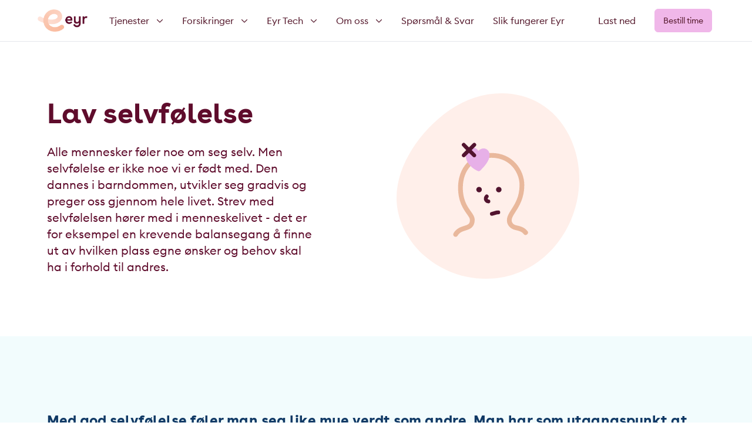

--- FILE ---
content_type: text/html; charset=UTF-8
request_url: https://eyr.md/no/symptomer/lav-selvfolelse
body_size: 25359
content:
<!doctype html>





<html class="" lang="nb">

    <head>
        
<meta http-equiv="X-UA-Compatible" content="IE=Edge">
<meta charset="UTF-8">


<link rel="dns-prefetch" href="//eyr-prod.imgix.net">
<meta name="viewport" content="width=device-width, initial-scale=1.0">
<meta name="format-detection" content="telephone=no">
<meta name="twitter:widgets:csp" content="on">
    <meta name="apple-itunes-app" content="app-id=1106406058">

<link rel="home" href="https://eyr.md/no/"/>
<link rel="canonical" href="https://eyr.md/no/symptomer/lav-selvfolelse">
<meta property="og:url" content="https://eyr.md/no/symptomer/lav-selvfolelse"/><meta name="twitter:url" content="https://eyr.md/no/symptomer/lav-selvfolelse"/><meta property="og:locale" content="nb"/>
<title>Lav selvfølelse | Eyr</title>
<meta name="description" content="Selvfølelse er ikke noe vi er født med. Det dannes i barndommen og utvikles gjennom livet. Lav selvfølelse kan ha store konsekvenser for livskvaliteten, men det er aldri for sent å utvikle en solid og sunn selvfølelse."/>
<meta name="image" content="https://eyr-prod.imgix.net/lege-mobil-eyr-video.jpg?auto=compress%2Cformat&crop=focalpoint&fit=crop&fm=jpg&fp-x=0.5&fp-y=0.5&h=675&q=90&w=1200&s=a1285bb5d7184caca2fcf0dc9497b482"/>
<meta property="fb:profile_id" content="eyrnorge">
<meta name="twitter:site" content="@eyrnorge"/>
<meta name="twitter:card" content="summary_large_image"/>
<meta name="twitter:author" content="@eyrnorge"/>
<meta name="twitter:creator" content="@eyrnorge"/>
<meta property="og:type" content="website">
<meta property="og:see_also" content="https://www.facebook.com/eyrnorge/"><meta property="og:see_also" content="https://www.linkedin.com/company/eyr-medical/"><meta property="og:see_also" content="https://www.instagram.com/eyr_medical/">
<meta property="og:title" content="Lav selvfølelse">
<meta property="og:description" content="Selvfølelse er ikke noe vi er født med. Det dannes i barndommen og utvikles gjennom livet. Lav selvfølelse kan ha store konsekvenser for livskvaliteten, men det er aldri for sent å utvikle en solid og sunn selvfølelse.">
<meta property="og:image" content="https://eyr-prod.imgix.net/lege-mobil-eyr-video.jpg?auto=compress%2Cformat&crop=focalpoint&fit=crop&fm=jpg&fp-x=0.5&fp-y=0.5&h=630&q=90&w=1200&s=0d75f21c33928c50b2b91c6e1ae0354a">
<meta name="twitter:title" content="Lav selvfølelse"/>
<meta name="twitter:description" content="Selvfølelse er ikke noe vi er født med. Det dannes i barndommen og utvikles gjennom livet. Lav selvfølelse kan ha store konsekvenser for livskvaliteten, men det er aldri for sent å utvikle en solid og sunn selvfølelse."/>
<meta name="twitter:image" content="https://eyr-prod.imgix.net/lege-mobil-eyr-video.jpg?auto=compress%2Cformat&crop=focalpoint&fit=crop&fm=jpg&fp-x=0.5&fp-y=0.5&h=600&q=90&w=1200&s=7c95f0294a6fd2d1df6efe9861063359"/>
<meta property="og:image:alt" content="Kvinne med barn videokonsultasjon">
<meta property="og:image:type" content="image/jpeg">
<meta property="og:image:width" content="1200">
<meta property="og:image:height" content="630">
<meta name="twitter:image:alt" content="Kvinne med barn videokonsultasjon"/>

<link rel="alternate" href="https://eyr.md/no/symptomer/lav-selvfolelse" hreflang="nb"/>
<link rel="alternate" href="https://eyr.md/dk/symptoms/lavt-selvverd" hreflang="da"/>
<link rel="alternate" href="https://eyr.md/en/symptoms/low-self-esteem" hreflang="en"/>
<link rel="alternate" href="https://eyr.md/se/symptoms/lav-selvfolelse" hreflang="sv"/>

<script>
                                        
                            
                    
                            window.csrfTokenName = "CRAFT_CSRF_TOKEN";
            window.csrfTokenValue = "IzIfrw89R2xyiFhdYJrkucuE6yktgykUYl3C5WLF7y_88TXyUs6VWEpDcpZuVncPK7scJxjvlo6715tgcrMaZBMr86cjtrVgs7wCuSGb2Bk\u003D";
                        window.vrsgConfig = {
            key: 'value'
        };
    </script>
<link rel="apple-touch-icon" sizes="180x180" href="/apple-touch-icon.png?v1">
<link rel="icon" type="image/png" sizes="32x32" href="/favicon-32x32.png?v1">
<link rel="icon" type="image/png" sizes="16x16" href="/favicon-16x16.png?v1">
<link rel="manifest" href="/site.webmanifest?v1">
<link rel="mask-icon" href="/safari-pinned-tab.svg?v1" color="#5bbad5">
<meta name="msapplication-TileColor" content="#5f0c2c">
<meta name="theme-color" content="#ffffff">

<meta name="google-site-verification" content="tM8QAVO0JKQMW-767IlKg18iYQYdyJJjpx5V-509_SU" />

<link rel="stylesheet" href="/assets/app.css?id=5dc426f0c72f3666601344d4ec96e4d5">

<style>
        a[data-menu-link="symptomer"] {
            border-color: #5f0c2c;
        }
    </style>
        <meta name=“facebook-domain-verification” content=“s2pjaftd5q7z28vmuc0k5odg4p6yr9" />
<script type="text/javascript">
    (function(b,r,a,n,c,h,_,s,d,k){if(!b[n]||!b[n]._q){for(;s<_.length;)c(h,_[s++]);d=r.createElement(a);d.async=1;d.src="https://cdn.branch.io/branch-latest.min.js";k=r.getElementsByTagName(a)[0];k.parentNode.insertBefore(d,k);b[n]=h}})(window,document,"script","branch",function(b,r){b[r]=function(){b._q.push([r,arguments])}},{_q:[],_v:1},"addListener applyCode banner closeBanner creditHistory credits data deepview deepviewCta first getCode init link logout redeem referrals removeListener sendSMS setBranchViewData setIdentity track validateCode".split(" "), 0);
    branch.init('key_live_clCcqT9C6s7xYkOgKBmskkhctyeoRd6E');
    function sendSMS(form) {
        var phone = form.phone.value;
        var linkData = {
            tags: [],
            channel: 'Website',
            feature: 'TextMeTheApp',
            data: {}
        };
        var options = {};
        var callback = function(err, result) {
            if (err) {
                alert("Sorry, something went wrong.");
            }
            else {
                alert("SMS sent!");
            }
        };
        branch.sendSMS(phone, linkData, options, callback);
        form.phone.value = "";
    }
</script>
<!-- Google Tag Manager -->
<script>(function(w,d,s,l,i){w[l]=w[l]||[];w[l].push({'gtm.start':
new Date().getTime(),event:'gtm.js'});var f=d.getElementsByTagName(s)[0],
j=d.createElement(s),dl=l!='dataLayer'?'&l='+l:'';j.async=true;j.src=
'https://www.googletagmanager.com/gtm.js?id='+i+dl;f.parentNode.insertBefore(j,f);
})(window,document,'script','dataLayer','GTM-K3KJCFL');</script>
<!-- End Google Tag Manager -->
<!-- Mailchimp newsletter -->
<script>

  var loadScripts = function() {
    if(/cookieconsent_1/.test(document.cookie)){
      var mailChimpscript1 = document.createElement('script');
      mailChimpscript1.type = "text/javascript";
      mailChimpscript1.src = "//downloads.mailchimp.com/js/signup-forms/popup/unique-methods/embed.js";
      mailChimpscript1.setAttribute('data-dojo-config', "usePlainJson: true, isDebug: false");
      mailChimpscript1.onload = function() {
          var mailChimpscript2 = document.createElement('script');
          mailChimpscript2.type = "text/javascript";
          mailChimpscript2.innerHTML = 'window.dojoRequire(["mojo/signup-forms/Loader"], function(L) { L.start({"baseUrl":"mc.us19.list-manage.com","uuid":"ff83ed4bf9951acd6139b6f24","lid":"1723c07d46","uniqueMethods":true}) })';
          document.head.appendChild(mailChimpscript2);
      };

      document.head.appendChild(mailChimpscript1);
    }
  };
  
  loadScripts();

</script>
<!-- End Mailchimp newsletter -->
<!-- Hides menu buttons and footer links. This page is shown in Storebrands' app -->
<script>
        var hideForPathnames = ["/forsikring/storebrand/flottbitt"];
    
        function appendNoIndexMetaTag(name) {
            var tag = document.createElement('meta');
            tag.setAttribute('name', name);
            tag.setAttribute('content', "noindex");
            document.getElementsByTagName('head')[0].appendChild(tag);
    
        }

        document.addEventListener('DOMContentLoaded', function (event) {
            if (hideForPathnames.indexOf(window.location.pathname) === 0) {
                document.getElementsByTagName("footer")[0].style["display"] = "none"
                document.getElementsByTagName("nav")[0].style["display"] = "none";
            }
        })
    </script>
    </head>

                <body id="top" class="l-flex l-flex-col symptom page page--pages">

        

    

<header id="header" class="header" role="banner" data-component="Header" data-disable-tabbing>
    <div class="header__bar" data-bar></div>
    <div class="header__content l-wrap" data-content>
        <div class="flex">
            <div class="header__logo-wrap" data-logo>
                <a href="https://eyr.md/no/" class="header__logo"></a>
            </div>

            <div class="header__language" data-lang>
                                    <a href="https://patient.eyr.md/"
                       target="_self"
                       class="button">Bestill time</a>
                            </div>

            <nav class="header__menu" data-menu="Meny">
                <a href="#header" class="header__menu-open" aria-label="Vis meny"
                   data-toggle-link>Vis meny</a>
                <a href="#top" class="header__menu-close" aria-label="Hide menu"
                   data-toggle-link>Hide menu</a>
                <div class="header__menu-items" data-menu-items data-component="NavbarToggle">
                    <ul class="spacer">
                                                        <li class="header__item ">
        <a href="javascript:" data-tab-desktop                 data-collapse           data-menu-link="" aria-expanded="false">
            <span>Tjenester</span>
                            <svg class="rotate" xmlns="http://www.w3.org/2000/svg" height="12" width="12" viewBox="0 0 512 512">
                    <path fill="currentColor"
                          d="M239 401c9.4 9.4 24.6 9.4 33.9 0L465 209c9.4-9.4 9.4-24.6 0-33.9s-24.6-9.4-33.9 0l-175 175L81 175c-9.4-9.4-24.6-9.4-33.9 0s-9.4 24.6 0 33.9L239 401z"/>
                </svg>
                    </a>
                    <div class="dropdown">
                                    <div class="dropdown-inner">
                                                    <small class="title">Lege</small>
                                                <ul>
                                                            <li>
                                                                        <a href="https://eyr.md/no/legene" class="">
                                        <span>
                                                                                        Lege over video
                                        </span>
                                                                            </a>
                                </li>
                                                            <li>
                                                                        <a href="https://eyr.md/no/tjenester/vaksiner" class="">
                                        <span>
                                                                                        Vaksine
                                        </span>
                                                                            </a>
                                </li>
                                                    </ul>
                    </div>
                                    <div class="dropdown-inner">
                                                    <small class="title">Psykolog</small>
                                                <ul>
                                                            <li>
                                                                        <a href="https://eyr.md/no/eyr-psykolog" class="">
                                        <span>
                                                                                        Psykolog over video
                                        </span>
                                                                            </a>
                                </li>
                                                            <li>
                                                                        <a href="https://eyr.md/no/eyr-psykolog/mental-selvhjelp" class="">
                                        <span>
                                                                                        Mental selvhjelp
                                        </span>
                                                                            </a>
                                </li>
                                                            <li>
                                                                        <a href="https://eyr.md/no/parterapi" class="">
                                        <span>
                                                                                        Parterapi
                                        </span>
                                                                            </a>
                                </li>
                                                            <li>
                                                                        <a href="https://eyr.md/no/eyr-psykolog/eyr-ung" class="">
                                        <span>
                                                                                        Eyr Ung
                                        </span>
                                                                            </a>
                                </li>
                                                            <li>
                                                                        <a href="https://eyr.md/no/eyr-psykolog/bedre-skjermvaner" class="">
                                        <span>
                                                                                        Bedre skjermvaner
                                        </span>
                                                                            </a>
                                </li>
                                                    </ul>
                    </div>
                                    <div class="dropdown-inner">
                                                    <small class="title">Fysioterapi</small>
                                                <ul>
                                                            <li>
                                                                        <a href="https://eyr.md/no/fysio" class="">
                                        <span>
                                                                                        Digital fysioterapi
                                        </span>
                                                                            </a>
                                </li>
                                                    </ul>
                    </div>
                            </div>
            </li>
                                                        <li class="header__item ">
        <a href="javascript:" data-tab-desktop                 data-collapse           data-menu-link="1" aria-expanded="false">
            <span>Forsikringer</span>
                            <svg class="rotate" xmlns="http://www.w3.org/2000/svg" height="12" width="12" viewBox="0 0 512 512">
                    <path fill="currentColor"
                          d="M239 401c9.4 9.4 24.6 9.4 33.9 0L465 209c9.4-9.4 9.4-24.6 0-33.9s-24.6-9.4-33.9 0l-175 175L81 175c-9.4-9.4-24.6-9.4-33.9 0s-9.4 24.6 0 33.9L239 401z"/>
                </svg>
                    </a>
                    <div class="dropdown">
                                    <div class="dropdown-inner">
                                                <ul>
                                                            <li>
                                                                        <a href="https://eyr.md/no/forsikring/avonova" class="">
                                        <span>
                                                                                            <img class="icon" src="https://eyr.md/uploads/images/logos/avonova_logo_circle_2025-01-08-113106_qndz.png"/>
                                                                                        Avonova
                                        </span>
                                                                            </a>
                                </li>
                                                            <li>
                                                                        <a href="https://eyr.md/no/forsikring/dnb" class="">
                                        <span>
                                                                                            <img class="icon" src="https://eyr.md/uploads/icons/Insurance-Icons/InsuranceDNB.png"/>
                                                                                        DNB
                                        </span>
                                                                            </a>
                                </li>
                                                            <li>
                                                                        <a href="https://eyr.md/no/forsikring/ergo" class="">
                                        <span>
                                                                                            <img class="icon" src="https://eyr.md/uploads/images/logos/ERGO_circle.png"/>
                                                                                        ERGO
                                        </span>
                                                                            </a>
                                </li>
                                                            <li>
                                                                        <a href="https://eyr.md/no/forsikring/frende" class="">
                                        <span>
                                                                                            <img class="icon" src="https://eyr.md/uploads/icons/Insurance-Icons/Frende_insurance.png"/>
                                                                                        Frende
                                        </span>
                                                                            </a>
                                </li>
                                                            <li>
                                                                        <a href="https://eyr.md/no/forsikring/gjensidige" class="">
                                        <span>
                                                                                            <img class="icon" src="https://eyr.md/uploads/icons/Insurance-Icons/Gjensidige_insurance.png"/>
                                                                                        Gjensidige
                                        </span>
                                                                            </a>
                                </li>
                                                            <li>
                                                                        <a href="https://eyr.md/no/forsikring/storebrand" class="">
                                        <span>
                                                                                            <img class="icon" src="https://eyr.md/uploads/icons/Insurance-Icons/InsuranceStorebrand.png"/>
                                                                                        Storebrand
                                        </span>
                                                                            </a>
                                </li>
                                                            <li>
                                                                        <a href="https://eyr.md/no/vitus" class="">
                                        <span>
                                                                                            <img class="icon" src="https://eyr.md/uploads/images/logos/Vitus-navbar-logo.png"/>
                                                                                        Vitusapotek
                                        </span>
                                                                            </a>
                                </li>
                                                    </ul>
                    </div>
                            </div>
            </li>
                                                        <li class="header__item ">
        <a href="javascript:" data-tab-desktop                 data-collapse           data-menu-link="1" aria-expanded="false">
            <span>Eyr Tech</span>
                            <svg class="rotate" xmlns="http://www.w3.org/2000/svg" height="12" width="12" viewBox="0 0 512 512">
                    <path fill="currentColor"
                          d="M239 401c9.4 9.4 24.6 9.4 33.9 0L465 209c9.4-9.4 9.4-24.6 0-33.9s-24.6-9.4-33.9 0l-175 175L81 175c-9.4-9.4-24.6-9.4-33.9 0s-9.4 24.6 0 33.9L239 401z"/>
                </svg>
                    </a>
                    <div class="dropdown">
                                    <div class="dropdown-inner">
                                                <ul>
                                                            <li>
                                                                        <a href="https://eyr.md/no/eyr-tech" class="">
                                        <span>
                                                                                        Eyr Tech
                                        </span>
                                                                            </a>
                                </li>
                                                            <li>
                                                                        <a href="https://eyr.md/no/eyr-tech/eyr-platform" class="">
                                        <span>
                                                                                        Eyr Platform
                                        </span>
                                                                            </a>
                                </li>
                                                            <li>
                                                                        <a href="https://eyr.md/no/eyr-tech/eyr-booking" class="">
                                        <span>
                                                                                        Eyr Booking
                                        </span>
                                                                            </a>
                                </li>
                                                            <li>
                                                                        <a href="https://eyr.md/no/eyr-tech/eyr-consulting" class="">
                                        <span>
                                                                                        Eyr Consulting
                                        </span>
                                                                            </a>
                                </li>
                                                    </ul>
                    </div>
                            </div>
            </li>
                                                        <li class="header__item ">
        <a href="javascript:" data-tab-desktop                 data-collapse           data-menu-link="" aria-expanded="false">
            <span>Om oss</span>
                            <svg class="rotate" xmlns="http://www.w3.org/2000/svg" height="12" width="12" viewBox="0 0 512 512">
                    <path fill="currentColor"
                          d="M239 401c9.4 9.4 24.6 9.4 33.9 0L465 209c9.4-9.4 9.4-24.6 0-33.9s-24.6-9.4-33.9 0l-175 175L81 175c-9.4-9.4-24.6-9.4-33.9 0s-9.4 24.6 0 33.9L239 401z"/>
                </svg>
                    </a>
                    <div class="dropdown">
                                    <div class="dropdown-inner">
                                                <ul>
                                                            <li>
                                                                        <a href="https://eyr.md/no/om-oss" class="">
                                        <span>
                                                                                        Om oss
                                        </span>
                                                                            </a>
                                </li>
                                                            <li>
                                                                        <a href="https://eyr.md/no/priser-og-apningstid" class="">
                                        <span>
                                                                                        Priser &amp; åpningstider
                                        </span>
                                                                            </a>
                                </li>
                                                            <li>
                                                                        <a href="https://careers.eyr.md/" class="">
                                        <span>
                                                                                        Karriere
                                        </span>
                                                                            </a>
                                </li>
                                                            <li>
                                                                        <a href="https://eyr.md/no/eyr-er-en-miljoevennlig-tjeneste" class="">
                                        <span>
                                                                                        Samfunnsansvar
                                        </span>
                                                                            </a>
                                </li>
                                                            <li>
                                                                        <a href="https://eyr.md/no/support" class="">
                                        <span>
                                                                                        Kundeservice
                                        </span>
                                                                            </a>
                                </li>
                                                            <li>
                                                                        <a href="https://eyr.md/no/nyhetsbrev" class="">
                                        <span>
                                                                                        Nyhetsbrev
                                        </span>
                                                                            </a>
                                </li>
                                                            <li>
                                                                        <a href="https://eyr.md/no/blogg" class="">
                                        <span>
                                                                                        Aktuelt
                                        </span>
                                                                            </a>
                                </li>
                                                    </ul>
                    </div>
                            </div>
            </li>
                                                        <li class="header__item ">
        <a href="https://eyr.md/no/spm-og-svar" data-tab-desktop                           data-menu-link="1" aria-expanded="false">
            <span>Spørsmål &amp; Svar</span>
                    </a>
            </li>
                                                        <li class="header__item ">
        <a href="https://eyr.md/no/slik-fungerer-eyr" data-tab-desktop                           data-menu-link="1" aria-expanded="false">
            <span>Slik fungerer Eyr</span>
                    </a>
            </li>
                        
                                            </ul>

                                            <ul class="scrolling-cards two"
                            data-component="Slider"
                            data-flickity='{ "contain": true, "prevNextButtons": false, "pageDots": false }'>
                                                                                            <li>
                                    <a href="javascript:">
                                                                                    
                                    
    
    
    
        <figure class="">
                <picture class="l-intrinsic l-intrinsic--square" >
                        <img class="lazyload"
              src="data:image/svg+xml;charset=utf-8,%3Csvg%20xmlns%3D%27http%3A%2F%2Fwww.w3.org%2F2000%2Fsvg%27%20width%3D%27100%27%20height%3D%27100%27%20style%3D%27background%3Atransparent%27%2F%3E"
              data-sizes="auto"
              data-srcset="https://eyr-prod.imgix.net/mockuuups-female-hand-holding-an-iphone-mockup-1.jpeg?auto=compress%2Cformat&amp;bg=0fff&amp;crop=focalpoint&amp;fit=crop&amp;fm=jpg&amp;fp-x=0.5&amp;fp-y=0.5&amp;h=200&amp;q=90&amp;w=200&amp;s=bf873bb93fc12eeb9d83ed71654ba823 200w, https://eyr-prod.imgix.net/mockuuups-female-hand-holding-an-iphone-mockup-1.jpeg?auto=compress%2Cformat&amp;bg=0fff&amp;crop=focalpoint&amp;fit=crop&amp;fm=jpg&amp;fp-x=0.5&amp;fp-y=0.5&amp;h=400&amp;q=90&amp;w=400&amp;s=d4cbedad5ba93a7d88b617ff12ec91c0 400w, https://eyr-prod.imgix.net/mockuuups-female-hand-holding-an-iphone-mockup-1.jpeg?auto=compress%2Cformat&amp;bg=0fff&amp;crop=focalpoint&amp;fit=crop&amp;fm=jpg&amp;fp-x=0.5&amp;fp-y=0.5&amp;h=600&amp;q=90&amp;w=600&amp;s=b316670efff470b3a3876b4e003084a6 600w, https://eyr-prod.imgix.net/mockuuups-female-hand-holding-an-iphone-mockup-1.jpeg?auto=compress%2Cformat&amp;bg=0fff&amp;crop=focalpoint&amp;fit=crop&amp;fm=jpg&amp;fp-x=0.5&amp;fp-y=0.5&amp;h=800&amp;q=90&amp;w=800&amp;s=177fce3cd8e03e64c18c82ca62d0d577 800w, https://eyr-prod.imgix.net/mockuuups-female-hand-holding-an-iphone-mockup-1.jpeg?auto=compress%2Cformat&amp;bg=0fff&amp;crop=focalpoint&amp;fit=crop&amp;fm=jpg&amp;fp-x=0.5&amp;fp-y=0.5&amp;h=1000&amp;q=90&amp;w=1000&amp;s=6804215436615331829a989a8930b399 1000w"
              alt="">

            <noscript>
              <img src="https://eyr-prod.imgix.net/mockuuups-female-hand-holding-an-iphone-mockup-1.jpeg?auto=compress%2Cformat&amp;bg=0fff&amp;crop=focalpoint&amp;fit=crop&amp;fm=jpg&amp;fp-x=0.5&amp;fp-y=0.5&amp;h=200&amp;q=90&amp;w=200&amp;s=bf873bb93fc12eeb9d83ed71654ba823" alt="" />
            </noscript>
        </picture>

                    </figure>
                                                                                <h4>Bestill lege</h4>
                                    </a>
                                </li>
                                                                                            <li>
                                    <a href="javascript:">
                                                                                    
                                    
    
    
    
        <figure class="">
                <picture class="l-intrinsic l-intrinsic--square" >
                        <img class="lazyload"
              src="data:image/svg+xml;charset=utf-8,%3Csvg%20xmlns%3D%27http%3A%2F%2Fwww.w3.org%2F2000%2Fsvg%27%20width%3D%27100%27%20height%3D%27100%27%20style%3D%27background%3Atransparent%27%2F%3E"
              data-sizes="auto"
              data-srcset="https://eyr-prod.imgix.net/mockuuups-woman-hand-working-on-macbook-mockup_2023-09-26-075708_vubh.jpeg?auto=compress%2Cformat&amp;bg=0fff&amp;crop=focalpoint&amp;fit=crop&amp;fm=jpg&amp;fp-x=0.5&amp;fp-y=0.5&amp;h=200&amp;q=90&amp;w=200&amp;s=a57ee44384e121bcd169030ee8b01563 200w, https://eyr-prod.imgix.net/mockuuups-woman-hand-working-on-macbook-mockup_2023-09-26-075708_vubh.jpeg?auto=compress%2Cformat&amp;bg=0fff&amp;crop=focalpoint&amp;fit=crop&amp;fm=jpg&amp;fp-x=0.5&amp;fp-y=0.5&amp;h=400&amp;q=90&amp;w=400&amp;s=b406e026015a52c3b7e9a93048f90a6d 400w, https://eyr-prod.imgix.net/mockuuups-woman-hand-working-on-macbook-mockup_2023-09-26-075708_vubh.jpeg?auto=compress%2Cformat&amp;bg=0fff&amp;crop=focalpoint&amp;fit=crop&amp;fm=jpg&amp;fp-x=0.5&amp;fp-y=0.5&amp;h=600&amp;q=90&amp;w=600&amp;s=01cd5ebfbc5b283089b1a1035e00eb20 600w, https://eyr-prod.imgix.net/mockuuups-woman-hand-working-on-macbook-mockup_2023-09-26-075708_vubh.jpeg?auto=compress%2Cformat&amp;bg=0fff&amp;crop=focalpoint&amp;fit=crop&amp;fm=jpg&amp;fp-x=0.5&amp;fp-y=0.5&amp;h=800&amp;q=90&amp;w=800&amp;s=ca03ebe1c8c9ab2d6d1e3e592e002773 800w, https://eyr-prod.imgix.net/mockuuups-woman-hand-working-on-macbook-mockup_2023-09-26-075708_vubh.jpeg?auto=compress%2Cformat&amp;bg=0fff&amp;crop=focalpoint&amp;fit=crop&amp;fm=jpg&amp;fp-x=0.5&amp;fp-y=0.5&amp;h=1000&amp;q=90&amp;w=1000&amp;s=5335005eed0bf29997c7f501d3c3a3e4 1000w"
              alt="">

            <noscript>
              <img src="https://eyr-prod.imgix.net/mockuuups-woman-hand-working-on-macbook-mockup_2023-09-26-075708_vubh.jpeg?auto=compress%2Cformat&amp;bg=0fff&amp;crop=focalpoint&amp;fit=crop&amp;fm=jpg&amp;fp-x=0.5&amp;fp-y=0.5&amp;h=200&amp;q=90&amp;w=200&amp;s=a57ee44384e121bcd169030ee8b01563" alt="" />
            </noscript>
        </picture>

                    </figure>
                                                                                <h4>Bestill psykolog</h4>
                                    </a>
                                </li>
                                                    </ul>
                    
                    <div class="header__links">
                        <ul>
                                                            <li>
                                    <a href="https://patient.eyr.md/"
                                       target="_self"
                                       class="button">Bestill time</a>
                                </li>
                                                                                                                                                                                                                                <li class="ios">
                                        <a class="button button--secondary" href="https://itunes.apple.com/no/app/eyr/id1106406058?mt=8" target="_blank">
                                            Last ned
                                        </a>
                                    </li>
                                                                                                                                        <li class="android">
                                        <a class="button button--secondary" href="https://play.google.com/store/apps/details?id=com.eyr" target="_blank">
                                            Last ned
                                        </a>
                                    </li>
                                                                                                                        <li class="login">
                                    <span>Brukt Eyr før?</span>
                                    <a href="https://patient.eyr.md/">
                                        Logg inn her
                                    </a>
                                </li>
                                                    </ul>
                    </div>
                </div>
            </nav>
        </div>
        <div class="flex hide-mobile">
                            <ul>
                                                                    
                        <li class="header__feature-item has-ios has-android">
                            <a class="header__feature-link" href="https://eyr.md/no/last-ned" data-tab-desktop
                               data-menu-link="last-ned">Last ned</a>

                                                                                            <a class="header__feature-link-ios" href="https://itunes.apple.com/no/app/eyr/id1106406058?mt=8" data-tab-desktop
                                   data-menu-link="last-ned" target="_blank"
                                   data-event-link='{&quot;category&quot;:&quot;App link&quot;,&quot;action&quot;:&quot;click&quot;,&quot;label&quot;:&quot;header_ios_no\/symptomer\/lav-selvfolelse&quot;}'>Last ned</a>
                            
                                                                                            <a class="header__feature-link-android" href="https://play.google.com/store/apps/details?id=com.eyr" data-tab-desktop
                                   data-menu-link="last-ned" target="_blank"
                                   data-event-link='{&quot;category&quot;:&quot;App link&quot;,&quot;action&quot;:&quot;click&quot;,&quot;label&quot;:&quot;header_android_no\/symptomer\/lav-selvfolelse&quot;}'>Last ned</a>
                                                    </li>
                                    </ul>
            
                            <a href="https://patient.eyr.md/"
                   target="_self"
                   class="button button--navbar">Bestill time</a>
                    </div>
    </div>
</header>

        <main id="main" role="main" class="page-content">
                        
        
        <div class="symptom-hero g-wrap g-wrap--flex">
            <div class="g-col g-6@m g-5@l">
                <h1 class="symptom-hero__heading t-burgundy t-h t-h-3 t-h-2@sp t-h-1@mp">Lav selvfølelse</h1>
                <div class="t-burgundy t-b-3 t-b-2@sp t-b-1@mp"><p>Alle mennesker føler noe om seg selv. Men selvfølelse er ikke noe vi er født med. Den dannes i barndommen, utvikler seg gradvis og preger oss gjennom hele livet. Strev med selvfølelsen hører med i menneskelivet - det er for eksempel en krevende balansegang å finne ut av hvilken plass egne ønsker og behov skal ha i forhold til andres.</p></div>
            </div>
            <div class="g-col g-6@m">
                                    <div class="symptom-hero__image">
                        <svg class="l-pos-abs l-fill" width="311" height="316" xmlns="http://www.w3.org/2000/svg" viewBox="0 0 311 316">
    <path d="M48.544 277.834c41.5 35.878 101.154 47.686 152.47 30.178 92.288-31.5 137.363-147.351 92.429-236.729C253.2-8.772 158.777-18.948 90.464 28.492 42.989 61.463-3.23 122.473.177 184.633c1.987 36.234 21.495 69.967 48.367 93.201z" fill="#ffefea"/>
</svg>

                        <svg id="pjkkprtfmf-Layer_1" class="symptom-hero__image-icon" xmlns="http://www.w3.org/2000/svg" data-name="Layer 1" viewBox="0 0 1500 1500">
  <defs>
    <style>.pjkkprtfmf-cls-1{fill:#e9b89c;}.pjkkprtfmf-cls-2{fill:#52142f;}.pjkkprtfmf-cls-3{fill:#e7b0e8;}</style>
  </defs>
  <path class="pjkkprtfmf-cls-1" d="M368.36,1344.94a28,28,0,0,1-24.25-42.08c33.24-57.5,84.09-73.52,125-86.39,21.36-6.73,39.82-12.55,51.45-22.64,7.7-6.67,16.52-18.27,16.49-49,0-17.15-15.66-39.25-35.46-67.24-21-29.61-47.05-66.47-67.81-116-24.34-58-36.2-120.88-36.26-192.11-.05-58.45,9-113.27,26.92-163s44.41-93.44,78.68-129.83c34.77-36.92,76.82-65.56,125-85.11,49.19-19.95,104-30.1,163-30.15h.4c59.35,0,114.86,11.37,165,33.81a362.94,362.94,0,0,1,121.41,88.24c62.9,69.45,99,162.16,99.09,254.35.13,151.67-59.64,245.35-103.28,313.75-25.24,39.56-45.18,70.82-45.16,98.84,0,14.54,5.75,49.55,58.62,60.52,65.19,13.54,97.06,30,126.31,65.41a28,28,0,1,1-43.21,35.74c-18-21.77-36.75-34.25-94.51-46.24-34-7.05-61.47-23-79.56-46.06a113,113,0,0,1-23.73-69.32c0-44.42,25-83.64,54-129.06,42.15-66.05,94.6-148.26,94.48-283.54-.07-78.46-30.9-157.47-84.58-216.75-42.81-47.28-120-103.61-244.82-103.61h-.37c-101.69.09-187.18,33.85-247.23,97.63-29,30.77-51.43,67.91-66.75,110.41-15.71,43.55-23.65,92-23.6,143.88.12,143.45,54.24,219.9,93.76,275.73,24.55,34.68,45.75,64.63,45.78,99.59,0,40.58-11.69,70.48-35.84,91.42-20.42,17.72-46.31,25.87-71.34,33.76-36.47,11.49-70.92,22.34-93.24,61A28,28,0,0,1,368.36,1344.94Z"></path>
  <path class="pjkkprtfmf-cls-2" d="M754.29,951.84q-.62,0-1.23,0a55.21,55.21,0,0,1-51.42-63.33,60.56,60.56,0,0,1,17.45-33.69,22.43,22.43,0,0,1,31.38,32.07c-.36.35-8.55,8.52-2.25,16.36a9.52,9.52,0,0,0,7.26,3.79,22.43,22.43,0,0,1-1.19,44.83Z"></path>
  <path class="pjkkprtfmf-cls-2" d="M795.34,1097.75a22.44,22.44,0,0,1-4.78-44.35c8.1-1.78,16.33-4.34,25-7.06,17.37-5.42,35.34-11,54.7-11a22.44,22.44,0,1,1,0,44.87c-12.53,0-26.53,4.36-41.35,9-9.24,2.88-18.79,5.86-28.78,8A22.26,22.26,0,0,1,795.34,1097.75Z"></path>
  <path class="pjkkprtfmf-cls-2" d="M645.26,823h-1a32,32,0,0,1,0-64h1a32,32,0,0,1,0,64Z"></path>
  <path class="pjkkprtfmf-cls-2" d="M877.29,823h-1a32,32,0,0,1,0-64h1a32,32,0,0,1,0,64Z"></path>
  <path class="pjkkprtfmf-cls-3" d="M762.36,353c-11.87-30.26-39.78-48.36-72.45-44.69-22.14,2.49-39.84,13.88-54.2,29.15-26.16-53.17-114.4-57.3-140,15-34.21,96.68,58.59,190.12,136.37,220.36,11.83,4.6,20.28.78,27.55-6.41C709.22,517.37,792.44,429.63,762.36,353Z"></path>
  <path class="pjkkprtfmf-cls-2" d="M588.52,411.93a22.36,22.36,0,0,1-15.86-6.57L448.47,281.17a22.43,22.43,0,0,1,31.72-31.72L604.38,373.64a22.43,22.43,0,0,1-15.86,38.29Z"></path>
  <path class="pjkkprtfmf-cls-2" d="M464.33,411.93a22.43,22.43,0,0,1-15.86-38.29L572.66,249.45a22.43,22.43,0,0,1,31.72,31.72L480.19,405.36A22.36,22.36,0,0,1,464.33,411.93Z"></path>
</svg>

                    </div>
                            </div>
        </div>

                                <div class="block block--accordion">
    <div class="b:accordion b:accordion--blue">
        <div class="l-wrap">
            <div class="b:accordion__ingress wysiwyg t-h t-h-4 t-h-3@mp"><p>Med god selvfølelse føler man seg like mye verdt som andre. Man har som utgangspunkt at man fortjener å ha det godt, og får samtidig mer overskudd til å se og ta vare på andre.<br /><br />God selvfølelse innebærer også at man tør å stole på egne følelser. Har man god kontakt med seg selv, har man klarere for seg hva man vil slik at man i større grad kan ta gode valg og beslutninger basert på “magefølelsen”. </p><br />
<p>Med god selvfølelse blir det lettere å si hva en selv mener, også når andre mener noe annet. Man tør å mestre, og man tåler mer usikkerhet og det å ta og gjøre feil.<br /><br />Har man dårlig selvfølelse har man det vanskeligere. Man føler seg mindreverdig, mindre sikker og blir utrygg i møte med andre.</p></div>
            <ul class="t-b-3 t-b-2@sp t-b-1@mp">
                                    <li>
                        <details class="b:accordion__item">
                            <summary class="b:accordion__item-summary">Hva selvfølelse er - og ikke<svg xmlns="http://www.w3.org/2000/svg" width="24.457" height="11.181" viewBox="0 0 24.457 11.181">
    <path d="M20,0,10,7,0,0" transform="translate(2.228 2.228)" fill="none" stroke="currentColor" stroke-linecap="round" stroke-miterlimit="10" stroke-width="3.2"/>
</svg>
</summary>
                            <div class="b:accordion__item-content wysiwyg"><p>Selvfølelse er personlig og din selvfølelse henger sammen med hvordan du tenker om og er mot deg selv. </p>
<p>Men selvfølelse bygges i relasjoner til andre. Det du føler om deg selv er preget av hvordan du ble møtt av viktige andre tidlig i livet, samt erfaringene du har gjort deg siden. </p>
<p>Selvfølelsen er påvirkbar og i utvikling gjennom hele livet. Det betyr at noe som skjer deg kan gi selvfølelsen din et slag, slik at du plutselig får det dårligere med deg selv. Men det betyr også at du kan få det bedre ved å bli mer bevisst selvfølelsen din og jobbe med å styrke den. </p>
<p>Selvfølelse er ikke helt det samme som selvtillit. Det siste handler om hvorvidt du selv tror du får til ting. Noen mennesker har både dårlig selvfølelse og dårlig selvtillit. Men mange mennesker har dårlig selvfølelse på tross av visshet om at de klarer det meste og presterer på et høyt nivå.</p>
<p>Det er også viktig å understreke at god selvfølelse ikke innebærer at man er trygg og sikker hele tiden. Med god selvfølelse greier man å romme alle følelser, også de negative.</p>
<p>Selvfølelse er heller ikke det samme som selvhevdelse. Med god selvfølelse har man det såpass godt med seg selv at man også, om det er hensiktsmessig, kan legge sine egne behov til side for å ivareta andre.</p>
<p>Øiestad (2009, s. 22) definerer god selvfølelse som det <em>å ha en nyansert følelse av seg selv, og i tillegg gi det du føler, en verdig plass sammen med andre mennesker</em>.<br /></p></div>
                        </details>
                    </li>
                                    <li>
                        <details class="b:accordion__item">
                            <summary class="b:accordion__item-summary">Problemer med selvfølelsen<svg xmlns="http://www.w3.org/2000/svg" width="24.457" height="11.181" viewBox="0 0 24.457 11.181">
    <path d="M20,0,10,7,0,0" transform="translate(2.228 2.228)" fill="none" stroke="currentColor" stroke-linecap="round" stroke-miterlimit="10" stroke-width="3.2"/>
</svg>
</summary>
                            <div class="b:accordion__item-content wysiwyg"><p>Om du strever med dårlig selvfølelse, så betyr ikke det at du har gjort noe galt. Dette kan ha mange årsaker, og som oftest er det snakk om en kombinasjon av mange ting. Kanskje ble man lite bekreftet i barndommen, eller man følte seg mye oversett eller misforstått. Noen imiterer foreldrenes lave selvfølelse. Mobbing er en faktor som kan ha store konsekvenser for selvfølelsen og bidra til usikkerhet i sosiale sammenhenger på lik linje med for eksempel skilsmisse eller oppsigelse. Uansett hva som er årsaken til dårlig selvfølelse er resultatet det samme. Hvis en selvkritisk indre stemmen får lov å fylle hverdagen din, så har du det ikke godt med deg selv.<br /></p>
<p>Det at man ikke har det så bra med seg selv er ofte forbundet med det som kalles negative, automatiske tanker. Automatiske tanker er det som fortløpende dukker opp i vårt indre, mentale rom mens vi holder på med vårt i det daglige uten at vi er spesielt bevisst dette. Om disse automatiske tankene er negative, har man en slags indre stemme som konstant forteller en vonde ting som «jeg er ikke god nok», «jeg er et dårlig menneske», «andre bryr seg ikke om meg», «det er min feil» osv. Selv om de færreste ville sagt noe sånt til en annen, kan man gradvis venne seg til det å være ganske hard, streng eller slem mot seg selv og så komme dit at man aksepterer innholdet i disse tankene som sånn det bare er.</p>
<p>Lav selvfølelse kan være knyttet til psykiske plager som angst og depresjon. Disse lidelsene griper inn i følelsesliv, tankemønstre, humør og hverdagslig funksjon. Du kan lese mer om dette ved å følge linkene lenger ned på denne siden.<br /></p></div>
                        </details>
                    </li>
                                    <li>
                        <details class="b:accordion__item">
                            <summary class="b:accordion__item-summary">Hva kan jeg gjøre selv?<svg xmlns="http://www.w3.org/2000/svg" width="24.457" height="11.181" viewBox="0 0 24.457 11.181">
    <path d="M20,0,10,7,0,0" transform="translate(2.228 2.228)" fill="none" stroke="currentColor" stroke-linecap="round" stroke-miterlimit="10" stroke-width="3.2"/>
</svg>
</summary>
                            <div class="b:accordion__item-content wysiwyg"><ul><li>Forsøk å endre fokus fra å unngå det du er redd for til å gjøre det du har lyst til.</li><li>Se om du kan bli mer oppmerksom på det som går bra og det du får til. Prioriter det som gir deg glede, mestringsfølelse og som oppmuntrer og styrker deg.</li><li>Gi deg selv et konstruktivt ettersyn. Er du overdrevent kritisk mot deg selv? Kan du finne en annen måte å snakke til deg selv på? Forsøk å bli oppmerksom på de negative, automatiske tankene når de dukker opp og se om du kan endre dem fra for eksempel ”Jeg er ikke god nok, fordi... ” til ”Jeg er god nok, og gjør mitt beste”.</li><li>Vær oppmerksom på falske trusler og katastrofetanker, som «det kommer til å bli en fiasko», der du på forhånd drar konklusjoner om hva som kommer til å skje. Det verst tenkelige utfallet er ofte lett å forestille seg, men er i realiteten sjelden det mest sannsynlige.</li><li>Øvelser i oppmerksomt nærvær (mindfulness) kan hjelpe deg med å bli mer oppmerksom på at det som dukker opp av tanker om fortid og fremtid er nettop det; tanker. Lite hjelpsomme tanker kan blir borte og dermed slutte å plage deg om du greier å flytte oppmerksomheten din til akkurat det øyeblikket du er i isteden.</li><li>Hvis ikke du blir kvitt en overdrevent kritisk indre stemme og nedbrytende tankemønstrene, kan det hjelpe å søke profesjonell hjelp.</li></ul></div>
                        </details>
                    </li>
                                    <li>
                        <details class="b:accordion__item">
                            <summary class="b:accordion__item-summary">Hva kan Eyr hjelpe med?<svg xmlns="http://www.w3.org/2000/svg" width="24.457" height="11.181" viewBox="0 0 24.457 11.181">
    <path d="M20,0,10,7,0,0" transform="translate(2.228 2.228)" fill="none" stroke="currentColor" stroke-linecap="round" stroke-miterlimit="10" stroke-width="3.2"/>
</svg>
</summary>
                            <div class="b:accordion__item-content wysiwyg"><p>Psykologene i Eyr kan hjelpe deg i arbeidet med å endre selvfølelsen din til det bedre uavhengig av om diagnosekriterier er oppfylt. Det siste er ofte ikke tilfellet når dårlig selvfølelse er hovedproblemet.</p>
<p>Videokonsultasjoner og digitale støtteverktøy som arbeidsform innebærer at vi kan yte hjelp og oppfølging uten lang ventetid.</p>
<p>Vi kan tilby både støttesamtaler og lengre behandlingsforløp basert på dine behov.</p>
<p>For å kunne jobbe godt og effektivt med egen selvfølelse, vil god informasjon og faglig fundert veiledning være viktig.</p>
<p>I løpet av en videokonsultasjon vil vi lytte til det du forteller om hva som er problematisk slik du opplever det, og hjelpe deg til bedre forståelse for hvordan du har det med deg selv og hva som spiller inn i dette.</p>
<p>Sammen kan vi utforske hva som bidrar til å opprettholde problemene. Vi kan hjelpe deg med å identifisere og utfordre negative automatiske tanker som påvirker selvfølelsen din, samt gi råd om hva som skal til for at du skal kunne få det bedre med deg selv og bli flinkere på god selvomsorg.</p>
<p>Skulle du ha behov for mer enn støttesamtale, kan vi sammen vurdere om behandlingstilbud fra Eyr kan være riktig for deg og eventuelt gjøre avtale om det.</p>
<p>Ved behov kan vi også samarbeide med lege og andre instanser, samt hjelpe med henvisning videre til rett sted for eksempel innen spesialisthelsetjenesten.</p></div>
                        </details>
                    </li>
                                    <li>
                        <details class="b:accordion__item b:accordion__item--last">
                            <summary class="b:accordion__item-summary">Kilder<svg xmlns="http://www.w3.org/2000/svg" width="24.457" height="11.181" viewBox="0 0 24.457 11.181">
    <path d="M20,0,10,7,0,0" transform="translate(2.228 2.228)" fill="none" stroke="currentColor" stroke-linecap="round" stroke-miterlimit="10" stroke-width="3.2"/>
</svg>
</summary>
                            <div class="b:accordion__item-content wysiwyg"><p>Øiestad, Guro (2009). <em>Selvfølelsen.</em> Gyldendal Norsk Forlag AS. </p>
<p>Fagtekstene på Eyr Psykolog utarbeides og oppdateres av Eyr-psykologene.</p></div>
                        </details>
                    </li>
                            </ul>
        </div>
    </div>
</div>

                                
        <div class="block block--reviews">
        <div class="b:symptom-slider l-wrap t-center t-red">
                                            <h2 class="b:symptom-slider__heading t-h t-h-4 t-h-3@sp t-h-2@mp">Relatere emner</h2>
                        <div class="l-flex t-b-2 t-b-1@m" data-component="Slider"  data-component-props='{"m" : 600, "l": 750}'>
                                                                                <div class="b:symptom-slider__symptoms g-col g-12 g-6@sp g-4@m g-3@l" data-slide>
                            <a href="https://eyr.md/no/symptomer/ensomhet-og-isolasjon" class="b:symptom-slider__symptoms-inner l-pos-rel">
                                <svg class="b:symptom-slider__symptoms-hover" width="311" height="316" xmlns="http://www.w3.org/2000/svg" viewBox="0 0 311 316">
    <path d="M48.544 277.834c41.5 35.878 101.154 47.686 152.47 30.178 92.288-31.5 137.363-147.351 92.429-236.729C253.2-8.772 158.777-18.948 90.464 28.492 42.989 61.463-3.23 122.473.177 184.633c1.987 36.234 21.495 69.967 48.367 93.201z" fill="#ffefea"/>
</svg>

                                <svg id="vuabeolfzr-Layer_1" class="b:symptom-slider__symptoms-icon" xmlns="http://www.w3.org/2000/svg" data-name="Layer 1" viewBox="0 0 1500 1500">
  <defs>
    <style>.vuabeolfzr-cls-1{fill:#e9b89c;}.vuabeolfzr-cls-2{fill:#52142f;}.vuabeolfzr-cls-3{fill:#e7b0e8;}</style>
  </defs>
  <path class="vuabeolfzr-cls-1" d="M368.24,1332.36a28,28,0,0,1-22.2-45.14c29.19-38,61.12-55.7,126.53-70.31,53.23-11.88,59-51,59-67.24,0-31.24-20.12-65.2-45.63-108.19C442.53,968.27,383,868,383.18,706a28,28,0,0,1,28-28h0a28,28,0,0,1,28,28.06c-.13,146.58,52.58,235.42,94.93,306.8,28.71,48.41,53.52,90.21,53.47,136.86,0,26.29-8.23,52-23.13,72.47-18,24.73-45.6,41.83-79.75,49.46-46.78,10.44-71.49,20.11-94.3,49.76A28,28,0,0,1,368.24,1332.36Z"></path>
  <path class="vuabeolfzr-cls-1" d="M1191.76,1356.65a28,28,0,0,1-24.72-14.77c-22.55-41.93-57-53.59-93.39-65.93-25.11-8.51-51.08-17.31-71.52-36.37-23.64-22-35.12-53.46-35.08-96,0-36.41,21-68.24,45.25-105.09,39.74-60.38,94.18-143.07,94.31-298.51,0-38.67-3.77-75.89-11.33-110.61a28,28,0,1,1,54.8-11.92c8.41,38.65,12.65,79.89,12.62,122.58-.07,76.06-11.85,143.15-36,205.11-20.65,52.94-46.65,92.44-67.55,124.18-20.11,30.55-36,54.68-36,74.31,0,56,22.87,63.77,68.51,79.23,40.89,13.85,91.78,31.09,124.8,92.5a28,28,0,0,1-24.68,41.32Z"></path>
  <path class="vuabeolfzr-cls-2" d="M805.84,1063.56a22.44,22.44,0,0,1-1.19-44.84,9.53,9.53,0,0,0,7.26-3.78c6.3-7.84-1.9-16-2.25-16.36A22.43,22.43,0,1,1,841,966.51a60.52,60.52,0,0,1,17.45,33.69,55.23,55.23,0,0,1-51.42,63.33Z"></path>
  <path class="vuabeolfzr-cls-2" d="M764.74,1169.46a22.36,22.36,0,0,1-12.65-3.92c-16.17-11.07-37.54-18.76-60.18-21.67a22.43,22.43,0,1,1,5.71-44.5c37.87,4.86,64.31,18.53,79.82,29.15a22.43,22.43,0,0,1-12.7,40.94Z"></path>
  <path class="vuabeolfzr-cls-2" d="M643.27,873.54a77.32,77.32,0,0,1-20.84-2.74,22.43,22.43,0,0,1,12.05-43.22c5.64,1.57,13.06,1.42,22.06-.45,16.8-3.48,28.92-18.33,32.43-39.72a22.43,22.43,0,1,1,44.27,7.24c-6.52,39.84-32.42,69.12-67.58,76.41A110.23,110.23,0,0,1,643.27,873.54Z"></path>
  <path class="vuabeolfzr-cls-2" d="M951.24,873.54a110.06,110.06,0,0,1-22.38-2.48c-35.17-7.29-61.07-36.57-67.59-76.41a22.43,22.43,0,1,1,44.28-7.24c3.5,21.39,15.62,36.24,32.42,39.72,9,1.87,16.43,2,22.06.45a22.43,22.43,0,1,1,12.05,43.22A77.32,77.32,0,0,1,951.24,873.54Z"></path>
  <path class="vuabeolfzr-cls-2" d="M695.26,894h-1a32,32,0,0,1,0-64h1a32,32,0,0,1,0,64Z"></path>
  <path class="vuabeolfzr-cls-2" d="M897.29,894h-1a32,32,0,0,1,0-64h1a32,32,0,0,1,0,64Z"></path>
  <path class="vuabeolfzr-cls-3" d="M727.64,261.26a8.94,8.94,0,0,0,8.48,1.75A153.15,153.15,0,0,1,782,256.08c65.49,0,121,40.77,139.24,96.66,1.13,3.46,2.12,7,2.95,10.56.3,1.25.62.95.61-.25,0-3.95.61-17.66,3.23-25.72,4.49-13.82,39.64-23.38,39.64-38.69S932.5,273.77,928,260c-4.65-14.32,18-42.69,9.33-54.6s-42.79.79-54.83-8-10.19-45-24.5-49.7c-13.81-4.48-33.74,25.82-49,25.82s-35.23-30.3-49-25.82c-14.32,4.65-12.59,41-24.5,49.7s-46.07-4.07-54.83,8c-4.21,5.78-1,15.45,2.81,25.5a8,8,0,0,0,4.06,4.42A179.28,179.28,0,0,1,727.64,261.26Z"></path>
  <path class="vuabeolfzr-cls-2" d="M845.09,489.38a22.45,22.45,0,0,1-20.36-31.83c16.3-35.37,53.46-58.23,94.66-58.23a22.44,22.44,0,0,1,0,44.87c-23.75,0-44.91,12.61-53.91,32.14A22.45,22.45,0,0,1,845.09,489.38Z"></path>
  <path class="vuabeolfzr-cls-2" d="M589.28,530.52c-43,0-81.57-15.42-108.64-43.43-27.7-28.66-42.13-68.86-40.62-113.2a22.43,22.43,0,1,1,44.84,1.53c-1.09,32.07,8.86,60.66,28,80.49,18.8,19.46,45.22,29.75,76.38,29.75,36.71,0,83.92-17.72,105.24-39.5a22.43,22.43,0,1,1,32.07,31.38c-14.72,15-37,28.67-62.75,38.39C638.93,525.34,612.45,530.52,589.28,530.52Z"></path>
  <path class="vuabeolfzr-cls-2" d="M920,603.41H441.92c-73,0-132.31-55.29-132.31-123.25S369,356.9,441.92,356.9h1.51c7.25-30.1,24.16-57.5,49-78.77,30.49-26.16,70.17-40.57,111.72-40.57,46.16,0,90.19,18.19,121.17,49.37a140.42,140.42,0,0,1,53.7-10.6c73,0,132.31,55.29,132.31,123.25v.05q4.34-.31,8.73-.32c60.2,0,109.19,45.78,109.19,102.05S980.22,603.41,920,603.41ZM441.92,401.76c-48.22,0-87.44,35.17-87.44,78.4s39.22,78.39,87.44,78.39H920c35.46,0,64.32-25.65,64.32-57.18S955.48,444.19,920,444.19a70.25,70.25,0,0,0-27.25,5.4,22.43,22.43,0,0,1-29.94-27.74,70.66,70.66,0,0,0,3.59-22.26c0-43.22-39.22-78.39-87.44-78.39A94.33,94.33,0,0,0,731.21,334a22.42,22.42,0,0,1-29-5.54c-22.48-28.81-59.13-46-98.06-46-62.62,0-115.11,44.1-119.51,100.39a22.43,22.43,0,0,1-26.16,20.36A98.58,98.58,0,0,0,441.92,401.76Z"></path>
</svg>

                                <h3 class="t-burgundy t-h t-h-4 l-pos-rel">Ensomhet og isolasjon</h3>
                            </a>
                        </div>
                                                                                                    <div class="b:symptom-slider__symptoms g-col g-12 g-6@sp g-4@m g-3@l" data-slide>
                            <a href="https://eyr.md/no/symptomer/sovnvansker-og-sovnloshet" class="b:symptom-slider__symptoms-inner l-pos-rel">
                                <svg class="b:symptom-slider__symptoms-hover" width="311" height="316" xmlns="http://www.w3.org/2000/svg" viewBox="0 0 311 316">
    <path d="M48.544 277.834c41.5 35.878 101.154 47.686 152.47 30.178 92.288-31.5 137.363-147.351 92.429-236.729C253.2-8.772 158.777-18.948 90.464 28.492 42.989 61.463-3.23 122.473.177 184.633c1.987 36.234 21.495 69.967 48.367 93.201z" fill="#ffefea"/>
</svg>

                                <svg id="iakovrahdn-Layer_1" class="b:symptom-slider__symptoms-icon" xmlns="http://www.w3.org/2000/svg" data-name="Layer 1" viewBox="0 0 1500 1500">
  <defs>
    <style>.iakovrahdn-cls-1{fill:#e9b89c;}.iakovrahdn-cls-2{fill:#52142f;}.iakovrahdn-cls-3{fill:#e7b0e8;}</style>
  </defs>
  <path class="iakovrahdn-cls-1" d="M308.36,1344.94a28,28,0,0,1-24.25-42.08c33.24-57.5,84.09-73.52,125-86.39,21.36-6.73,39.81-12.55,51.45-22.64,7.69-6.67,16.52-18.27,16.49-49,0-17.15-15.66-39.25-35.46-67.24-21-29.61-47.05-66.47-67.81-116-24.34-58-36.2-120.88-36.26-192.11-.06-58.45,9-113.27,26.92-163s44.41-93.44,78.68-129.83c34.77-36.92,76.82-65.56,125-85.11,49.19-19.95,104-30.1,163-30.15h.4c59.35,0,114.86,11.37,165,33.81a362.94,362.94,0,0,1,121.41,88.24c62.89,69.45,99,162.16,99.09,254.35.13,151.67-59.63,245.35-103.28,313.75-25.24,39.57-45.18,70.82-45.16,98.84,0,14.54,5.75,49.55,58.61,60.52,65.2,13.54,97.07,30,126.32,65.41a28,28,0,1,1-43.21,35.74c-18-21.77-36.75-34.25-94.5-46.24-34-7.05-61.49-23-79.57-46.06a112.9,112.9,0,0,1-23.73-69.32c0-44.42,25-83.64,54-129.06,42.15-66.05,94.6-148.26,94.48-283.54-.07-78.46-30.9-157.47-84.58-216.75-42.81-47.28-120-103.61-244.82-103.61h-.36c-101.7.09-187.19,33.85-247.24,97.63-29,30.77-51.43,67.91-66.75,110.41-15.71,43.55-23.65,92-23.6,143.88.12,143.45,54.24,219.9,93.76,275.73,24.55,34.68,45.75,64.63,45.78,99.59,0,40.58-11.69,70.48-35.84,91.42-20.42,17.72-46.31,25.87-71.34,33.76-36.47,11.49-70.92,22.34-93.25,61A28,28,0,0,1,308.36,1344.94Z"></path>
  <path class="iakovrahdn-cls-2" d="M694.29,951.84q-.62,0-1.23,0a55.21,55.21,0,0,1-51.42-63.33,60.56,60.56,0,0,1,17.45-33.69,22.43,22.43,0,0,1,31.38,32.07c-.36.35-8.55,8.52-2.25,16.36a9.52,9.52,0,0,0,7.26,3.79,22.43,22.43,0,0,1-1.19,44.83Z"></path>
  <path class="iakovrahdn-cls-2" d="M735.34,1097.75a22.44,22.44,0,0,1-4.78-44.35c8.1-1.78,16.33-4.34,25-7.06,17.37-5.42,35.34-11,54.7-11a22.44,22.44,0,1,1,0,44.87c-12.53,0-26.53,4.36-41.35,9-9.24,2.88-18.79,5.86-28.78,8A22.26,22.26,0,0,1,735.34,1097.75Z"></path>
  <path class="iakovrahdn-cls-3" d="M784.29,791c1,34.45,23,54,46.77,59.48,11.16,2.58,30.14,1.08,41.52-8.88,7.1-6.21,13.51-27.69-6.45-39.39-28.15-16.51-56.36-11-64.34-9.24S784.29,791,784.29,791Z"></path>
  <path class="iakovrahdn-cls-2" d="M817.29,827.17h-1c-17.67,0-32-16.19-32-36.17s14.33-36.17,32-36.17h1c17.68,0,32,16.19,32,36.17S835,827.17,817.29,827.17Z"></path>
  <path class="iakovrahdn-cls-3" d="M618.29,791c-1,34.45-23,54-46.76,59.48-11.16,2.58-30.14,1.08-41.52-8.88-7.1-6.21-13.51-27.69,6.45-39.39,28.15-16.51,56.36-11,64.34-9.24S618.29,791,618.29,791Z"></path>
  <path class="iakovrahdn-cls-2" d="M585.29,827.17h1c17.68,0,32-16.19,32-36.17s-14.32-36.17-32-36.17h-1c-17.67,0-32,16.19-32,36.17S567.62,827.17,585.29,827.17Z"></path>
  <path class="iakovrahdn-cls-2" d="M1017.76,501.86H902a22.43,22.43,0,0,1-18.31-35.39l73.74-104.25H902a22.43,22.43,0,0,1,0-44.86h98.77a22.43,22.43,0,0,1,18.32,35.38L945.31,457h72.45a22.43,22.43,0,1,1,0,44.86Z"></path>
  <path class="iakovrahdn-cls-2" d="M1237.75,389H1111.14a22.43,22.43,0,0,1-18.31-35.38l83-117.29h-64.65a22.43,22.43,0,0,1,0-44.86h108a22.43,22.43,0,0,1,18.32,35.38l-83,117.29h83.26a22.43,22.43,0,1,1,0,44.86Z"></path>
</svg>

                                <h3 class="t-burgundy t-h t-h-4 l-pos-rel">Søvnvansker og insomni</h3>
                            </a>
                        </div>
                                                                                                    <div class="b:symptom-slider__symptoms g-col g-12 g-6@sp g-4@m g-3@l" data-slide>
                            <a href="https://eyr.md/no/symptomer/depresjon-og-nedstemthet" class="b:symptom-slider__symptoms-inner l-pos-rel">
                                <svg class="b:symptom-slider__symptoms-hover" width="311" height="316" xmlns="http://www.w3.org/2000/svg" viewBox="0 0 311 316">
    <path d="M48.544 277.834c41.5 35.878 101.154 47.686 152.47 30.178 92.288-31.5 137.363-147.351 92.429-236.729C253.2-8.772 158.777-18.948 90.464 28.492 42.989 61.463-3.23 122.473.177 184.633c1.987 36.234 21.495 69.967 48.367 93.201z" fill="#ffefea"/>
</svg>

                                <svg id="vszxewoknh-Layer_1" class="b:symptom-slider__symptoms-icon" xmlns="http://www.w3.org/2000/svg" data-name="Layer 1" viewBox="0 0 1500 1500">
  <defs>
    <style>.vszxewoknh-cls-1{fill:#e9b89c;}.vszxewoknh-cls-2{fill:#52142f;}.vszxewoknh-cls-3{fill:#e7b0e8;}</style>
  </defs>
  <path class="vszxewoknh-cls-1" d="M1189.76,1254.36a28,28,0,0,1-22.25-10.95c-22.81-29.65-47.52-39.32-94.3-49.76-34.15-7.63-61.72-24.73-79.75-49.46-14.89-20.44-23.11-46.18-23.13-72.47-.05-46.65,24.76-88.45,53.47-136.86,42.36-71.38,95.06-160.22,94.94-306.8a366.63,366.63,0,0,0-13-95.71,28,28,0,1,1,54.12-14.7,422.35,422.35,0,0,1,15,110.36c.14,162-59.35,262.26-102.78,335.47-25.51,43-45.66,77-45.63,108.19,0,16.26,5.79,55.36,59,67.24,65.41,14.61,97.34,32.35,126.53,70.31a28,28,0,0,1-22.2,45.14Z"></path>
  <path class="vszxewoknh-cls-1" d="M366.24,1278.65a28,28,0,0,1-24.68-41.32c33-61.41,83.91-78.65,124.8-92.5,45.64-15.46,68.56-23.22,68.51-79.23,0-19.63-15.9-43.76-36-74.31C478,959.55,452,920.05,431.31,867.11c-24.16-62-35.94-129.05-36-205.11,0-42.69,4.21-83.93,12.62-122.58a28,28,0,0,1,54.8,11.92c-7.56,34.72-11.37,71.94-11.33,110.61.13,155.44,54.57,238.13,94.31,298.51,24.26,36.85,45.22,68.68,45.25,105.09,0,42.57-11.44,74-35.08,96-20.44,19.06-46.41,27.86-71.52,36.37-36.43,12.34-70.84,24-93.39,65.93A28,28,0,0,1,366.24,1278.65Z"></path>
  <path class="vszxewoknh-cls-2" d="M752.16,985.56l-1.23,0a55.23,55.23,0,0,1-51.42-63.33A60.52,60.52,0,0,1,717,888.51a22.43,22.43,0,1,1,31.38,32.07c-.35.35-8.55,8.52-2.25,16.36a9.53,9.53,0,0,0,7.26,3.78,22.44,22.44,0,0,1-1.19,44.84Z"></path>
  <path class="vszxewoknh-cls-2" d="M791.05,1081a22.44,22.44,0,0,1-4.23-44.47,314.48,314.48,0,0,1,80.14-4.9,22.43,22.43,0,0,1-3.11,44.76,268.85,268.85,0,0,0-68.53,4.2A23,23,0,0,1,791.05,1081Z"></path>
  <path class="vszxewoknh-cls-3" d="M960.21,316.11a5,5,0,0,0-4.25-2.48l-67.59-1,52.7-187.09a5,5,0,0,0-9.19-3.77L798.09,363.59a5,5,0,0,0,4.38,7.42h69.89L804.42,586.2a5,5,0,0,0,9.16,3.9L960.28,321A5,5,0,0,0,960.21,316.11Z"></path>
  <path class="vszxewoknh-cls-3" d="M753.92,554.11,690.43,401.44a5,5,0,0,0-9.54,2.82l19.39,105.57-43.18-11a5,5,0,0,0-5.86,6.73L726,689.28a5,5,0,0,0,4.63,3.12,4.76,4.76,0,0,0,1.48-.23,5,5,0,0,0,3.4-5.84l-29.8-135.77,42.45,10.33a5,5,0,0,0,5.8-6.78Z"></path>
  <path class="vszxewoknh-cls-3" d="M558.53,477.3,509.67,315.87a5,5,0,0,0-8.79-1.54l-22,29.42L435.82,264.6a5,5,0,0,0-9.19,3.81l39.68,134.9a5,5,0,0,0,8.77,1.62l21.82-28.58L549.27,481a5,5,0,0,0,9.26-3.69Z"></path>
  <path class="vszxewoknh-cls-3" d="M1098.7,346.91a5,5,0,0,0-6.23,2.63l-34.84,76.31-15.43-18.78a5,5,0,0,0-8.71,1.93l-25.61,100.14a5,5,0,0,0,3.1,5.92,4.82,4.82,0,0,0,1.74.32,5,5,0,0,0,4.48-2.77l28.65-57.42,15.62,19.43a5,5,0,0,0,8.73-1.86l31.65-119.86A5,5,0,0,0,1098.7,346.91Z"></path>
  <path class="vszxewoknh-cls-2" d="M645.26,796h-1a32,32,0,0,1,0-64h1a32,32,0,0,1,0,64Z"></path>
  <path class="vszxewoknh-cls-2" d="M877.29,796h-1a32,32,0,0,1,0-64h1a32,32,0,0,1,0,64Z"></path>
</svg>

                                <h3 class="t-burgundy t-h t-h-4 l-pos-rel">Nedstemthet og depressive plager</h3>
                            </a>
                        </div>
                                                                                                    <div class="b:symptom-slider__symptoms g-col g-12 g-6@sp g-4@m g-3@l" data-slide>
                            <a href="https://eyr.md/no/symptomer/angst-bekymring-og-uro" class="b:symptom-slider__symptoms-inner l-pos-rel">
                                <svg class="b:symptom-slider__symptoms-hover" width="311" height="316" xmlns="http://www.w3.org/2000/svg" viewBox="0 0 311 316">
    <path d="M48.544 277.834c41.5 35.878 101.154 47.686 152.47 30.178 92.288-31.5 137.363-147.351 92.429-236.729C253.2-8.772 158.777-18.948 90.464 28.492 42.989 61.463-3.23 122.473.177 184.633c1.987 36.234 21.495 69.967 48.367 93.201z" fill="#ffefea"/>
</svg>

                                <svg id="cevqmveunl-Layer_2" class="b:symptom-slider__symptoms-icon" xmlns="http://www.w3.org/2000/svg" data-name="Layer 2" viewBox="0 0 846.15 1048.17">
  <defs>
    <style>
      .cevqmveunl-cls-1 {
        fill: #e7b0e8;
        stroke: #e7b0e8;
        stroke-width: 7.16px;
      }

      .cevqmveunl-cls-1, .cevqmveunl-cls-2, .cevqmveunl-cls-3 {
        stroke-miterlimit: 10;
      }

      .cevqmveunl-cls-2, .cevqmveunl-cls-3 {
        fill: #52142f;
        stroke: #52142f;
        stroke-width: 5px;
      }

      .cevqmveunl-cls-3 {
        fill-rule: evenodd;
      }

      .cevqmveunl-cls-4 {
        fill: #e9b89c;
      }
    </style>
  </defs>
  <g id="cevqmveunl-Layer_1-2" data-name="Layer 1">
    <path class="cevqmveunl-cls-4" d="M733.63,967.07c-.5-.4-1.5-1.1-2-1.5-.3-.2-.3-.3-.1-.1.4.3,2,1.6,2.1,1.7h0v-.1h0Z"></path>
    <path class="cevqmveunl-cls-4" d="M159.73,469.82c.81-33.57,16-83.53,28.59-113.99,5.04-12.21-2.49-25.95-15.52-28.08-.14-.02-.29-.05-.43-.07-9.47-1.54-18.72,3.7-22.3,12.6-27.84,69.31-41.14,166.74-20.63,242.06,12.9,55.22,39.08,104.85,65.93,149.18,22.63,36.94,58.24,95.71,5.96,124.08-38.81,17.91-83.76,24.67-113.95,57.98-31.28,31.51-58.47,66.6-83.76,103.03-9.25,13.33.28,31.56,16.5,31.56,6.77,0,13.06-3.42,16.79-9.07,30.19-45.77,65.92-87.17,109.72-119.6,41.99-22.17,84.1-13.07,112.34-62.18,14.64-25.6,14.94-57.09,4.8-84.49-43.8-96.17-109.79-166.64-104.04-303.01Z"></path>
    <path class="cevqmveunl-cls-4" d="M840.38,1010.38c-45.6-65.2-111.06-116.66-186.41-141.44-13.53-3.32-27.48-8.14-38.03-17.07-31.63-26.34-14.87-66.31,2.09-96.01,27.73-49.13,56.98-94.66,73.77-149.79,25.3-110.28,11.15-243.55-62.96-332.41-11.71-14.46-24.9-27.34-39.23-38.63-12.08-9.51-29.98-3.09-33.3,11.92-.03.15-.07.3-.1.44-1.75,7.84,1.14,15.97,7.43,20.96,8.3,6.58,16.09,13.77,23.26,21.59,58.72,62.4,78.07,151.93,73.49,237.52-2.15,69.49-27.91,139.36-64.98,192.42-14.31,22.42-31.18,44.84-37.13,70.51-7.17,36.71,5.06,80.87,39.3,99.61,23.49,14.14,51.65,18.08,75.44,31.8,32.76,21.07,62.47,45.57,91.03,72.32,14.19,13.59,26.8,28.32,37.83,43.93,5.23,7.4,14.22,11.34,23.41,9.78,20.16-3.42,26.81-20.69,15.09-37.45Z"></path>
    <g>
      <path class="cevqmveunl-cls-1" d="M98.59,109c3.77,1.93,8.94,3.8,15.83,5.71,11.43,3.17,27.77,6.52,49.94,10.23,21.67,3.63,49.15,7.64,86.42,12.62,6.78,8.63,14.28,17.66,22.3,26.87-8.85-.08-16.46-.07-23.2.02-12.99.19-22.66.73-29.55,1.66-4.43.59-7.88,1.37-10.56,2.38-8.18,3.07-9.87,8.59-10.14,11.61-.29,3.17.47,9.19,8.8,13.9,2.79,1.58,6.55,3.12,11.48,4.69,7.9,2.52,19.07,5.25,34.16,8.34,21.58,4.42,48.07,8.94,71.19,12.78,6.97,6.92,14.25,13.99,21.68,21.06-39.69,2.05-101.88,3.24-176.32-2.32-3.11-.23-6.12.69-8.47,2.59-2.35,1.9-3.75,4.57-3.96,7.49-.43,6.04,4.45,11.34,10.88,11.83,90.08,6.73,163.84,3.6,200.06,1.11,14.72,13.48,30.36,27.32,46.49,41.14,1.86,1.6,4.16,2.58,6.65,2.84,3.69.39,7.37-.91,9.84-3.48,2.08-2.16,3.14-4.96,2.97-7.9-.17-2.93-1.54-5.64-3.86-7.63-10.76-9.22-21.34-18.48-31.47-27.55,19.61-1.97,33.15-4.03,41.14-5.44,7.54-1.32,13.59-2.66,17.99-3.96,4.21-1.25,12.98-3.85,13.92-12.18.28-2.53.03-8.85-8.44-13.05-2.14-1.06-4.85-2.05-8.54-3.13-5.73-1.66-13.9-3.53-24.97-5.7-20.23-3.97-47.27-8.4-75.89-13.1l-18.22-3c-3.99-4.01-7.94-8.03-11.75-11.97l12.47.33c38.95,1.04,79.22,2.12,110.4,1.34,17.27-.43,30.19-1.39,39.5-2.94,5.85-.97,10.39-2.2,13.87-3.75,8.11-3.61,10.32-8.94,10.74-12.77.38-3.48-.44-10.01-10.23-14.72-3.29-1.58-7.78-3.11-13.73-4.68-9.85-2.6-23.99-5.39-43.21-8.53-35.28-5.76-81.73-11.76-130.91-18.12-16.71-2.16-33.63-4.34-50.22-6.54-3.43-4.53-6.68-8.98-9.68-13.27l6.4.48c48.06,3.6,97.76,7.32,136.32,7.61,21.36.16,37.42-.74,49.1-2.75,6.51-1.12,26.33-4.55,28.9-19.27,1.85-10.59-5.59-21.09-22.73-32.1-12.38-7.96-30.01-16.34-50.99-24.23-35.75-13.45-77.03-23.92-110.42-28-43.83-5.35-71.74.11-82.98,16.26-7.8,11.2-7.63,27.2.51,47.55,1.21,3.02,2.61,6.19,4.18,9.43-26.78-1.81-46.63-2.79-62.4-3.08-16.67-.31-29.1.15-38,1.41-5.69.81-10.14,1.97-13.58,3.55-8.22,3.77-10,9.65-10.33,12.81-.45,4.35,1.02,10.57,10.62,15.5ZM137.56,97.62c6.21-.05,13.3.06,21.46.32,21.16.68,46.4,2.37,66.15,3.78,2.29,3.62,4.77,7.37,7.39,11.19-21.3-2.93-39-5.53-54.06-7.94-16.6-2.65-30.09-5.07-40.95-7.36ZM227.18,34.04c4.1-5.89,20.87-10.89,55.65-7.25,7.61.8,15.87,1.99,24.53,3.55,32.03,5.77,68.65,16.48,97.95,28.67,14.23,5.92,26.2,11.97,34.61,17.51,6.21,4.08,9.17,7,10.56,8.71-2.36.94-7.17,2.32-16.41,3.33-11.26,1.23-26.16,1.66-45.57,1.28-36.52-.7-82.27-4.12-126.55-7.43-7.66-.57-15.25-1.14-22.71-1.69-12.54-22.08-17.05-39.51-12.06-46.68ZM299.15,193.1c-12.47-2.17-23.06-4.11-32.28-5.92-1.42-.28-2.81-.55-4.17-.82,8.59,0,18.62.12,30.47.36,1.97,2.12,3.97,4.24,5.99,6.38ZM311.19,145.45c44.54,5.75,86.6,11.19,120.2,16.43,11.11,1.73,20.54,3.32,28.58,4.83-6.34.31-13.53.52-21.77.63-29.22.4-65.36-.57-100.38-1.51-11.64-.31-23.06-.62-33.99-.87-7.15-7.85-13.97-15.61-20.28-23.09,9.15,1.19,18.34,2.38,27.46,3.56l.12-.91h0l.05.93ZM364.18,226.22c17.77,2.93,36.08,5.98,51.5,8.81-11.47,1.46-24.23,2.75-38.02,3.84-4.57-4.24-9.1-8.48-13.48-12.65Z"></path>
      <path class="cevqmveunl-cls-1" d="M84.69,179.59c-1.03,9.89,6.68,18.83,17.21,19.93,10.52,1.1,19.92-6.05,20.96-15.94,1.03-9.89-6.68-18.83-17.21-19.93-10.52-1.1-19.92,6.05-20.96,15.94Z"></path>
      <path class="cevqmveunl-cls-1" d="M518.55,75.39c13.36,1.4,25.3-7.68,26.61-20.24s-8.49-23.91-21.85-25.31c-13.36-1.4-25.3,7.68-26.61,20.24-1.31,12.56,8.49,23.91,21.85,25.3Z"></path>
      <path class="cevqmveunl-cls-1" d="M451.89,342.98c1.08-10.35-7-19.7-18.01-20.85-11.01-1.15-20.85,6.33-21.93,16.68-1.08,10.35,7,19.7,18.01,20.85,11.01,1.15,20.85-6.33,21.93-16.68Z"></path>
    </g>
    <path class="cevqmveunl-cls-3" d="M561.97,498.88c5.26,5.95,4.71,15.03-1.24,20.3-33.63,29.76-81.85,26.82-111.61-6.8-5.26-5.95-4.71-15.03,1.24-20.3,5.95-5.26,15.03-4.71,20.29,1.24,19.24,21.73,49.29,23.57,71.03,4.33,5.95-5.26,15.03-4.71,20.29,1.24Z"></path>
    <path class="cevqmveunl-cls-3" d="M405.42,489.34c5.26,5.95,4.71,15.03-1.24,20.3-15.44,13.66-34.88,24.05-54.82,26.79-20.45,2.81-41.64-2.53-57.59-20.54-5.26-5.95-4.71-15.03,1.24-20.3,5.95-5.26,15.03-4.71,20.29,1.24,8.55,9.67,19.58,12.84,32.14,11.11,13.07-1.79,27.44-9,39.68-19.83,5.95-5.26,15.03-4.71,20.29,1.24Z"></path>
    <path class="cevqmveunl-cls-2" d="M462.12,637.04c-4.95,1.63-10.16,2.33-15.37,2.06-7.42-.45-13.13-6.75-12.83-14.19.3-7.43,6.49-13.26,13.93-13.11,6.52.26,9.86-2.58,10.24-5.37.56-4.07-4.12-7.24-7.4-8.38-4.61-1.6-8.02-5.54-8.95-10.33-.92-4.79.78-9.71,4.47-12.91,3.69-3.2,8.8-4.18,13.42-2.58,17.25,5.97,27.75,21.55,25.53,37.89-1.5,11.29-9.6,22.4-23.04,26.92Z"></path>
    <path class="cevqmveunl-cls-3" d="M404.56,696.96c-14.83-3.64-29.2-1.37-38.39,6.77-5.95,5.26-15.03,4.71-20.29-1.24-5.26-5.95-4.71-15.03,1.24-20.3,18.49-16.36,43.65-18.23,64.3-13.16,20.28,4.98,40.84,17.81,48.98,36.9,3.11,7.3-.29,15.75-7.59,18.86-7.3,3.11-15.75-.29-18.86-7.59-3.32-7.79-14.18-16.52-29.38-20.25Z"></path>
  </g>
</svg>

                                <h3 class="t-burgundy t-h t-h-4 l-pos-rel">Angst, bekymring &amp; uro</h3>
                            </a>
                        </div>
                                                                                                    <div class="b:symptom-slider__symptoms g-col g-12 g-6@sp g-4@m g-3@l" data-slide>
                            <a href="https://eyr.md/no/symptomer/livshendelser-og-krise" class="b:symptom-slider__symptoms-inner l-pos-rel">
                                <svg class="b:symptom-slider__symptoms-hover" width="311" height="316" xmlns="http://www.w3.org/2000/svg" viewBox="0 0 311 316">
    <path d="M48.544 277.834c41.5 35.878 101.154 47.686 152.47 30.178 92.288-31.5 137.363-147.351 92.429-236.729C253.2-8.772 158.777-18.948 90.464 28.492 42.989 61.463-3.23 122.473.177 184.633c1.987 36.234 21.495 69.967 48.367 93.201z" fill="#ffefea"/>
</svg>

                                <svg id="pqvcytohll-Layer_1" class="b:symptom-slider__symptoms-icon" xmlns="http://www.w3.org/2000/svg" data-name="Layer 1" viewBox="0 0 1500 1500">
  <defs>
    <style>.pqvcytohll-cls-1{fill:#e9b89c;}.pqvcytohll-cls-2{fill:#52142f;}.pqvcytohll-cls-3{fill:#e7b0e8;}</style>
  </defs>
  <path class="pqvcytohll-cls-1" d="M1191.89,1184.94a28,28,0,0,1-24.3-14c-22.33-38.62-56.78-49.47-93.25-61-25-7.89-50.91-16-71.34-33.76-24.15-20.94-35.87-50.84-35.83-91.42,0-35,21.23-64.91,45.77-99.59,39.52-55.83,93.64-132.28,93.77-275.73,0-51.92-7.9-100.33-23.6-143.88-15.32-42.5-37.78-79.64-66.76-110.41-60.05-63.78-145.54-97.54-247.23-97.63h-.36c-124.8,0-202,56.33-244.83,103.61-53.68,59.28-84.51,138.29-84.58,216.75-.11,135.28,52.34,217.49,94.48,283.54,29,45.42,54,84.64,54,129.06a113,113,0,0,1-23.72,69.32c-18.09,23.08-45.6,39-79.57,46.06-57.76,12-76.49,24.47-94.5,46.24a28,28,0,1,1-43.22-35.74C376,1081,407.91,1064.51,473.1,1051c52.86-11,58.6-46,58.61-60.52,0-28-19.92-59.27-45.16-98.84-43.64-68.4-103.41-162.08-103.28-313.75.08-92.19,36.2-184.9,99.09-254.35a362.94,362.94,0,0,1,121.41-88.24c50.13-22.43,105.65-33.81,165-33.81h.41c59,0,113.83,10.2,163,30.15,48.18,19.55,90.24,48.19,125,85.11,34.26,36.39,60.73,80.08,78.68,129.83s27,104.51,26.92,163c-.06,71.23-11.92,134.07-36.26,192.11-20.76,49.5-46.85,86.36-67.81,116-19.81,28-35.46,50.09-35.47,67.24,0,30.73,8.8,42.33,16.49,49,11.64,10.09,30.09,15.91,51.46,22.64,40.86,12.87,91.71,28.89,124.94,86.39a28,28,0,0,1-24.25,42.08Z"></path>
  <path class="pqvcytohll-cls-2" d="M806,791.84A22.43,22.43,0,0,1,804.78,747a9.54,9.54,0,0,0,7.26-3.79c6.29-7.84-1.9-16-2.25-16.36a22.43,22.43,0,1,1,31.38-32.07,60.54,60.54,0,0,1,17.44,33.69,55.21,55.21,0,0,1-51.41,63.33Q806.58,791.84,806,791.84Z"></path>
  <path class="pqvcytohll-cls-2" d="M764.87,937.75a22.3,22.3,0,0,1-12.65-3.93c-16.17-11.06-37.54-18.76-60.18-21.66a22.44,22.44,0,0,1,5.7-44.51c37.89,4.86,64.32,18.54,79.82,29.15a22.44,22.44,0,0,1-12.69,41Z"></path>
  <path class="pqvcytohll-cls-3" d="M916.76,1124.77c-11.4-29.07-38.21-46.46-69.59-42.93-17.75,2-32.52,10-44.94,21.07l-35.09,100.65,65.42-35.18-32.42,169.38c7.14.3,12.85-3,18-8C865.71,1282.68,945.65,1198.41,916.76,1124.77Z"></path>
  <path class="pqvcytohll-cls-3" d="M786.79,1347.28l29.44-153.83-68.52,36.85,39.44-113.13c-27.3-47.54-108.53-49.66-132.5,18-32.86,92.86,56.28,182.61,131,211.65C786,1347,786.4,1347.15,786.79,1347.28Z"></path>
  <path class="pqvcytohll-cls-2" d="M677.53,641a80.79,80.79,0,0,1-20.07-2.54,115,115,0,0,1-18.8-6.51,22.44,22.44,0,0,1,18.59-40.84A68.94,68.94,0,0,0,668.61,595c16.62,4.26,34-3.74,46.6-21.41a22.43,22.43,0,0,1,36.57,26C732.88,626.14,705.64,641,677.53,641Z"></path>
  <path class="pqvcytohll-cls-2" d="M699.93,666.52h-1a32,32,0,1,1,0-64h1a32,32,0,0,1,0,64Z"></path>
  <path class="pqvcytohll-cls-2" d="M931.45,642c-28.12,0-55.34-14.82-74.24-41.42a22.43,22.43,0,0,1,36.57-26c12.55,17.67,30,25.68,46.59,21.41a68.3,68.3,0,0,0,11.36-3.89,22.44,22.44,0,0,1,18.59,40.84,114.63,114.63,0,0,1-18.8,6.51A80.73,80.73,0,0,1,931.45,642Z"></path>
  <path class="pqvcytohll-cls-2" d="M909.05,667.52h1a32,32,0,0,0,0-64h-1a32,32,0,0,0,0,64Z"></path>
</svg>

                                <h3 class="t-burgundy t-h t-h-4 l-pos-rel">Livshendelser</h3>
                            </a>
                        </div>
                                                </div>
        </div>
    </div>
                                
    
                                                                    
                    
    


<div class="block block--textimage block--textimage-top">
    <div class="b:textimage b:textimage--blue b:textimage--landscape b:textimage--offset-top ">
                <div class="b:textimage__wrap--full-bleed g-wrap g-wrap--flex">
            <div class="b:textimage__text b:textimage__text--right g-right@m g-col g-12 g-5@m">
                                <div class="b:textimage__text-inner">
                    <div class="b:textimage__text-content wysiwyg">
                        <h2 class="t-h t-h-4 t-h-2@mp">Vi er her for deg</h2>
<p class="t-b-3 t-b-1@mp">Trenger du å snakke med noen? Få den hjelpen du trenger gjennom videosamtale med en av våre erfarne psykologer.</p>
                    </div>

                                        <div class="b:textimage__text-content">
                        

    
    <a href="https://apps.apple.com/no/app/eyr/id1106406058" class="button button--blue l-ib t-center t-semi t-b-3 t-b-1@mp " target="_blank" rel="noopener" >Bestill time</a>
                    </div>
                                    </div>
            </div>

                            <div class="b:textimage__image b:textimage__image--landscape b:textimage__image--left b:textimage__image--offset-top g-col b:textimage__image--full-bleed g-12 g-6@m">
                    
                                    
    
            
                    
                    
            
    
        <figure class="">
                <picture class="l-intrinsic l-intrinsic--landscape u-blur-background" style="background-color:#a19a87;">
                        <img class="lazyload"
              src="data:image/svg+xml;charset=utf-8,%3Csvg%20xmlns%3D%27http%3A%2F%2Fwww.w3.org%2F2000%2Fsvg%27%20width%3D%27100%27%20height%3D%2766%27%20style%3D%27background%3Atransparent%27%2F%3E"
              data-sizes="auto"
              data-srcset="https://eyr-prod.imgix.net/eyr-team/Oshadie.Samarakoon.14.low.res.jpg?auto=compress%2Cformat&amp;bg=0fff&amp;crop=focalpoint&amp;fit=crop&amp;fm=jpg&amp;fp-x=0.5&amp;fp-y=0.5&amp;h=133&amp;q=90&amp;w=200&amp;s=79e3f27016ec6ca3babadb3599d0d832 200w, https://eyr-prod.imgix.net/eyr-team/Oshadie.Samarakoon.14.low.res.jpg?auto=compress%2Cformat&amp;bg=0fff&amp;crop=focalpoint&amp;fit=crop&amp;fm=jpg&amp;fp-x=0.5&amp;fp-y=0.5&amp;h=267&amp;q=90&amp;w=400&amp;s=0e5e3d9724efa10ecde80ef1436652ac 400w, https://eyr-prod.imgix.net/eyr-team/Oshadie.Samarakoon.14.low.res.jpg?auto=compress%2Cformat&amp;bg=0fff&amp;crop=focalpoint&amp;fit=crop&amp;fm=jpg&amp;fp-x=0.5&amp;fp-y=0.5&amp;h=400&amp;q=90&amp;w=600&amp;s=f6fae50a4ab792ee6a878373f5b0e32b 600w, https://eyr-prod.imgix.net/eyr-team/Oshadie.Samarakoon.14.low.res.jpg?auto=compress%2Cformat&amp;bg=0fff&amp;crop=focalpoint&amp;fit=crop&amp;fm=jpg&amp;fp-x=0.5&amp;fp-y=0.5&amp;h=533&amp;q=90&amp;w=800&amp;s=fe007092728d3ca5bc85e1e990df04b7 800w, https://eyr-prod.imgix.net/eyr-team/Oshadie.Samarakoon.14.low.res.jpg?auto=compress%2Cformat&amp;bg=0fff&amp;crop=focalpoint&amp;fit=crop&amp;fm=jpg&amp;fp-x=0.5&amp;fp-y=0.5&amp;h=667&amp;q=90&amp;w=1000&amp;s=2b432ccfaf26d16a15e719469635deba 1000w, https://eyr-prod.imgix.net/eyr-team/Oshadie.Samarakoon.14.low.res.jpg?auto=compress%2Cformat&amp;bg=0fff&amp;crop=focalpoint&amp;fit=crop&amp;fm=jpg&amp;fp-x=0.5&amp;fp-y=0.5&amp;h=800&amp;q=90&amp;w=1200&amp;s=c65d44a40f0976146688a6f6900c1846 1200w, https://eyr-prod.imgix.net/eyr-team/Oshadie.Samarakoon.14.low.res.jpg?auto=compress%2Cformat&amp;bg=0fff&amp;crop=focalpoint&amp;fit=crop&amp;fm=jpg&amp;fp-x=0.5&amp;fp-y=0.5&amp;h=933&amp;q=90&amp;w=1400&amp;s=abf69713e56ba74812ac1f667fc88bcd 1400w, https://eyr-prod.imgix.net/eyr-team/Oshadie.Samarakoon.14.low.res.jpg?auto=compress%2Cformat&amp;bg=0fff&amp;crop=focalpoint&amp;fit=crop&amp;fm=jpg&amp;fp-x=0.5&amp;fp-y=0.5&amp;h=1067&amp;q=90&amp;w=1600&amp;s=ee3055f3deb11fc18a8b5274f0e8e297 1600w, https://eyr-prod.imgix.net/eyr-team/Oshadie.Samarakoon.14.low.res.jpg?auto=compress%2Cformat&amp;bg=0fff&amp;crop=focalpoint&amp;fit=crop&amp;fm=jpg&amp;fp-x=0.5&amp;fp-y=0.5&amp;h=1200&amp;q=90&amp;w=1800&amp;s=e97269a835ed874abd14c26759ded23f 1800w, https://eyr-prod.imgix.net/eyr-team/Oshadie.Samarakoon.14.low.res.jpg?auto=compress%2Cformat&amp;bg=0fff&amp;crop=focalpoint&amp;fit=crop&amp;fm=jpg&amp;fp-x=0.5&amp;fp-y=0.5&amp;h=1333&amp;q=90&amp;w=2000&amp;s=89524e24ed16f0354326488fdfc8b07a 2000w"
              alt="">

            <noscript>
              <img src="https://eyr-prod.imgix.net/eyr-team/Oshadie.Samarakoon.14.low.res.jpg?auto=compress%2Cformat&amp;bg=0fff&amp;crop=focalpoint&amp;fit=crop&amp;fm=jpg&amp;fp-x=0.5&amp;fp-y=0.5&amp;h=133&amp;q=90&amp;w=200&amp;s=79e3f27016ec6ca3babadb3599d0d832" alt="" />
            </noscript>
        </picture>

                    </figure>
                </div>
                    </div>
    </div>
</div>
                                
<div class="block block--faq t-blue" data-component="Accordion" data-component-props='{"id": "271581"}'>
    <div class="b:faq g-wrap">
        <div class="g-col g-12">
            <h2 class="t-h t-h-4 t-h-2@mp" data-heading>Ofte stilte spørsmål</h2>
        </div>

                    <div class="g-col g-12 t-b-3 t-b-1@mp">
                <div class="b:faq__item l-pos-rel" data-item open="false">
                    <h3 data-question>Hvordan få bedre selvfølelse?</h3>
                    <div class="b:faq__item-contents" data-contents>
                                                    <div class="b:faq__response wysiwyg">
                                <p>Selvfølelsen er påvirkbar og i utvikling gjennom hele livet. Det betyr at noe som skjer deg kan gi selvfølelsen din et slag, slik at du plutselig får det dårligere med deg selv. Men det betyr også at du kan få det bedre ved å bli mer bevisst selvfølelsen din og jobbe med å styrke den. Her er noen ting du kan gjøre selv for å få bedre selvfølelse:</p><ul><li>Forsøk å endre fokus fra å unngå det du er redd for til å gjøre det du har lyst til.</li><li dir="ltr"><p dir="ltr">Se om du kan bli mer oppmerksom på det som går bra og det du får til. Prioriter det som gir deg glede, mestringsfølelse og som oppmuntrer og styrker deg.</p></li><li dir="ltr"><p dir="ltr">Gi deg selv et konstruktivt ettersyn. Er du overdrevent kritisk mot deg selv? Kan du finne en annen måte å snakke til deg selv på? Forsøk å bli oppmerksom på de negative, automatiske tankene når de dukker opp og se om du kan endre dem fra for eksempel ”Jeg er ikke god nok, fordi... ” til ”Jeg er god nok, og gjør mitt beste”.</p></li><li dir="ltr"><p dir="ltr">Vær oppmerksom på falske trusler og katastrofetanker, som «det kommer til å bli en fiasko», der du på forhånd drar konklusjoner om hva som kommer til å skje. Det verst tenkelige utfallet er ofte lett å forestille seg, men er i realiteten sjelden det mest sannsynlige.</p></li><li dir="ltr"><p dir="ltr">Øvelser i oppmerksomt nærvær (mindfulness) kan hjelpe deg med å bli mer oppmerksom på at det som dukker opp av tanker om fortid og fremtid er nettop det; tanker. Lite hjelpsomme tanker kan blir borte og dermed slutte å plage deg om du greier å flytte oppmerksomheten din til akkurat det øyeblikket du er i isteden.</p></li><li dir="ltr"><p dir="ltr">Hvis ikke du blir kvitt en overdrevent kritisk indre stemme og nedbrytende tankemønstrene, kan det hjelpe å søke profesjonell hjelp.</p></li></ul>
                            </div>
                                            </div>
                </div>
            </div>
                    <div class="g-col g-12 t-b-3 t-b-1@mp">
                <div class="b:faq__item l-pos-rel" data-item open="false">
                    <h3 data-question>Hvorfor har jeg så lav selvfølelse?</h3>
                    <div class="b:faq__item-contents" data-contents>
                                                    <div class="b:faq__response wysiwyg">
                                <p>Om du strever med dårlig selvfølelse, så betyr ikke det at du har gjort noe galt. Dette kan ha mange årsaker, og som oftest er det snakk om en kombinasjon av mange ting. Kanskje ble man lite bekreftet i barndommen, eller man følte seg mye oversett eller misforstått. Noen imiterer foreldrenes lave selvfølelse. Mobbing er en faktor som kan ha store konsekvenser for selvfølelsen og bidra til usikkerhet i sosiale sammenhenger på lik linje med for eksempel skilsmisse eller oppsigelse. Uansett hva som er årsaken til dårlig selvfølelse er resultatet det samme. Hvis en selvkritisk indre stemmen får lov å fylle hverdagen din, så har du det ikke godt med deg selv.</p>
<p>Det at man ikke har det så bra med seg selv er ofte forbundet med det som kalles negative, automatiske tanker. Automatiske tanker er det som fortløpende dukker opp i vårt indre, mentale rom mens vi holder på med vårt i det daglige uten at vi er spesielt bevisst dette. Om disse automatiske tankene er negative, har man en slags indre stemme som konstant forteller en vonde ting som «jeg er ikke god nok», «jeg er et dårlig menneske», «andre bryr seg ikke om meg», «det er min feil» osv. Selv om de færreste ville sagt noe sånt til en annen, kan man gradvis venne seg til det å være ganske hard, streng eller slem mot seg selv og så komme dit at man aksepterer innholdet i disse tankene som sånn det bare er.</p>
<p>Lav selvfølelse kan være knyttet til psykiske plager som angst og depresjon. Disse lidelsene griper inn i følelsesliv, tankemønstre, humør og hverdagslig funksjon. Du kan lese mer om dette ved å følge linkene lenger ned på denne siden.</p>
                            </div>
                                            </div>
                </div>
            </div>
                    <div class="g-col g-12 t-b-3 t-b-1@mp">
                <div class="b:faq__item l-pos-rel" data-item open="false">
                    <h3 data-question>Hva hjelper mot dårlig selvfølelse?</h3>
                    <div class="b:faq__item-contents" data-contents>
                                                    <div class="b:faq__response wysiwyg">
                                <p dir="ltr">Lav selvfølelse kan påvirke mange aspekter av livet ditt, fra hvordan du ser på deg selv til hvordan du møter utfordringer i hverdagen. Dersom lav selvfølelse begrenser deg eller reduserer livskvaliteten din, kan det være nyttig å oppsøke støtte og veiledning.</p>
<p dir="ltr">Psykologene i Eyr kan bistå med støtte og veiledning i arbeidet med selvhjelpsprogrammet. Gjennom videokonsultasjoner og digitale støtteverktøy kan vi tilby rask hjelp og oppfølging, uavhengig av hvor du befinner deg. Du har kontinuerlig tilgang til programmet, slik at du kan jobbe med det i ditt eget tempo og på de tidspunktene som passer best for deg.</p>
<p dir="ltr">Vi lytter til dine opplevelser og hjelpe deg med å forstå hvordan negative tanker og atferdsmønstre kan påvirke selvfølelsen din. Sammen vil vi jobbe med å identifisere og utfordre destruktive tankemønstre, samt finne strategier som kan bidra til økt indre trygghet og selvaksept.<br /></p>
                            </div>
                                            </div>
                </div>
            </div>
                    <div class="g-col g-12 t-b-3 t-b-1@mp">
                <div class="b:faq__item l-pos-rel" data-item open="false">
                    <h3 data-question>Hva er forskjellen på selvfølelse og selvtillit?</h3>
                    <div class="b:faq__item-contents" data-contents>
                                                    <div class="b:faq__response wysiwyg">
                                <p>Selvfølelse er ikke helt det samme som selvtillit.</p>
<p>Selvfølelse er personlig og din selvfølelse henger sammen med hvordan du tenker om og er mot deg selv. Men selvfølelse bygges i relasjoner til andre. Det du føler om deg selv er preget av hvordan du ble møtt av viktige andre tidlig i livet, samt erfaringene du har gjort deg siden.</p>
<p> Selvtillit handler om hvorvidt du selv tror du får til ting. Noen mennesker har både dårlig selvfølelse og dårlig selvtillit. Men mange mennesker har dårlig selvfølelse på tross av visshet om at de klarer det meste og presterer på et høyt nivå.</p>
                            </div>
                                            </div>
                </div>
            </div>
                    <div class="g-col g-12 t-b-3 t-b-1@mp">
                <div class="b:faq__item l-pos-rel" data-item open="false">
                    <h3 data-question>Hva koster en psykologkonsultasjon?</h3>
                    <div class="b:faq__item-contents" data-contents>
                                                    <div class="b:faq__response wysiwyg">
                                <p>Psykologtimen koster 1450 kroner, og betales i appen ved bestilling.<br /></p>
                            </div>
                                            </div>
                </div>
            </div>
                    <div class="g-col g-12 t-b-3 t-b-1@mp">
                <div class="b:faq__item l-pos-rel" data-item open="false">
                    <h3 data-question>Hva er psykologenes åpningstider?</h3>
                    <div class="b:faq__item-contents" data-contents>
                                                    <div class="b:faq__response wysiwyg">
                                <p>Psykologene våre er tilgjengelige for samtale kl. 08-20 på hverdager og fredag 08-17.</p>
<p><a href="https://apps.apple.com/no/app/eyr/id1106406058" target="_blank" rel="noreferrer noopener">Last ned Eyr appen</a> for å se psykologenes ledige tider. Trenger du teknisk hjelp er kundestøtte tilgjengelig over chat kl. 07-22 på hverdager og kl. 10-22 i helgene (inkludert søndag) og andre helligdager.</p>
                            </div>
                                            </div>
                </div>
            </div>
                    <div class="g-col g-12 t-b-3 t-b-1@mp">
                <div class="b:faq__item l-pos-rel" data-item open="false">
                    <h3 data-question>Hvor lenge varer en psykologkonsultasjon?</h3>
                    <div class="b:faq__item-contents" data-contents>
                                                    <div class="b:faq__response wysiwyg">
                                <p dir="ltr">For vanlig samtaleterapi varer en konsultasjon med psykolog 45 minutter. </p>

<p dir="ltr">For parterapi varer en konsultasjon med psykolog i 60 minutter.</p>
<p dir="ltr">For mental selvhjelp varer en konsultasjon med psykolog 25 min.</p>
                            </div>
                                            </div>
                </div>
            </div>
            </div>
</div>
                    </main>

        

<footer id="bottom" class="footer t-anti" role="contentinfo">
    <div class="l-wrap">
        <div class="footer__logo-wrap">
            <a href="https://eyr.md/no/" class="footer__logo"></a>
        </div>
    </div>

    <div class="g-wrap">
        <div class="g-col g-12 g-5@m g-4@mp g-push-1@l">
            <nav class="t-b-2 t-b-1@mp t-semi">
                <ul>
                                            
    <li><a href="https://eyr.md/no/om-oss">Om oss</a></li>
                                            
    <li><a href="https://eyr.md/no/legene">Våre leger</a></li>
                                            
    <li><a href="https://eyr.md/no/eyr-psykolog">Våre psykologer</a></li>
                                            
    <li><a href="https://eyr.md/no/fysio">Våre fysioterapeuter</a></li>
                                            
    <li><a href="https://eyr.md/no/blogg">Blogg</a></li>
                                            
    <li><a href="https://eyr.md/no/support">Support</a></li>
                                            
    <li><a href="https://eyr.md/no/vilkar/personvern">Personvern</a></li>
                                            
    <li><a href="https://eyr.md/no/nyhetsbrev">Nyhetsbrev</a></li>
                                            
    <li><a href="https://eyr.md/no/vilkar">Brukervilkår</a></li>
                                            
    <li><a href="https://careers.eyr.md/" target="_blank" rel="noopener noreferrer">Karriere</a></li>
                                            

    <li class="footer__lang-switcher">
        <h3 class="u-sr-only">Språk</h3>
                    <a href="https://eyr.md/no/symptomer/lav-selvfolelse?redirect=lang"
               aria-label="Norsk"
               data-lang="nb">NO</a>
                    <a href="https://eyr.md/dk/symptoms/lavt-selvverd?redirect=lang"
               aria-label="Dansk"
               data-lang="da">DK</a>
                    <a href="https://eyr.md/en/symptoms/low-self-esteem?redirect=lang"
               aria-label="English"
               data-lang="en">EN</a>
                    <a href="https://eyr.md/se/symptoms/lav-selvfolelse?redirect=lang"
               aria-label="Svenska"
               data-lang="sv">SE</a>
            </li>
                                    </ul>
            </nav>
        </div>

        <div class="footer__non-nav l-flex g-col g-12 g-7@m g-8@mp g-7@l">
            <div class="footer__address t-b-3 t-b-1@mp">
                <span class="l-block">Rådhusgata 23<br />
0158 Oslo<br />
<br />
Org.nr : 915487467</span>
                <span class="l-block"></span>
                <br>
                <span class="l-block"><a
                            href="mailto:hello@eyr.md">hello@eyr.md</a></span>
            </div>

            <div class="footer__links">
                
                                                                                                
                                            <div class="footer__button t-right has-ios has-android">
                            

    
    <a href="https://eyr.md/no/last-ned" class="button button--peach l-ib t-center t-semi t-b-3 t-b-1@mp footer__button-default" >Last ned</a>

                            
                
    
    
    <a href="https://itunes.apple.com/no/app/eyr/id1106406058?mt=8" class="button button--peach l-ib t-center t-semi t-b-3 t-b-1@mp footer__button-ios" target="_blank" rel="noopener"  data-event-link='{&quot;category&quot;:&quot;Native button&quot;,&quot;action&quot;:&quot;click&quot;,&quot;label&quot;:&quot;footer_ios_no\/symptomer\/lav-selvfolelse&quot;}'>Last ned</a>

                            
                
    
    
    <a href="https://play.google.com/store/apps/details?id=com.eyr" class="button button--peach l-ib t-center t-semi t-b-3 t-b-1@mp footer__button-android" target="_blank" rel="noopener"  data-event-link='{&quot;category&quot;:&quot;Native button&quot;,&quot;action&quot;:&quot;click&quot;,&quot;label&quot;:&quot;footer_android_no\/symptomer\/lav-selvfolelse&quot;}'>Last ned</a>

                        </div>
                                    
                                    <div class="footer__social">
                                                    
    <a href="https://www.facebook.com/eyrnorge/" class="footer__social-link" aria-label="facebook" target="_blank" rel="noopener noreferrer"><!-- Generator: Adobe Illustrator 19.1.0, SVG Export Plug-In . SVG Version: 6.00 Build 0)  -->
<svg version="1.1" id="Layer_1" xmlns="http://www.w3.org/2000/svg" xmlns:xlink="http://www.w3.org/1999/xlink" x="0px" y="0px"
	 width="40px" height="40px" viewBox="0 0 40 40" enable-background="new 0 0 40 40" xml:space="preserve">
<path fill="#FFFFFF" d="M20,0C9,0,0,9,0,20s9,20,20,20s20-9,20-20S31,0,20,0z M25,13.3h-2.2c-0.9,0-1.1,0.4-1.1,1.3v2H25L24.7,20h-3
	v11.7h-5V20h-3.3v-3.3h3.3v-3.8c0-2.9,1.6-4.5,5-4.5H25V13.3z"/>
</svg>
</a>
                                                    
    <a href="https://twitter.com/eyrnorge" class="footer__social-link" aria-label="twitter" target="_blank" rel="noopener noreferrer"><!-- Generator: Adobe Illustrator 19.1.0, SVG Export Plug-In . SVG Version: 6.00 Build 0)  -->
<svg version="1.1" id="Layer_1" xmlns="http://www.w3.org/2000/svg" xmlns:xlink="http://www.w3.org/1999/xlink" x="0px" y="0px"
	 width="40px" height="40px" viewBox="0 0 40 40" enable-background="new 0 0 40 40" xml:space="preserve">
<path fill="#FFFFFF" d="M20,0C9,0,0,9,0,20s9,20,20,20s20-9,20-20S31,0,20,0z M30.1,16.1c0.3,6.7-4.7,14.2-13.6,14.2
	c-2.7,0-5.2-0.8-7.3-2.2c2.5,0.3,5.1-0.4,7.1-2c-2.1,0-3.9-1.4-4.5-3.3c0.8,0.1,1.5,0.1,2.2-0.1c-2.3-0.5-3.9-2.5-3.8-4.8
	c0.6,0.4,1.4,0.6,2.2,0.6c-2.1-1.4-2.7-4.2-1.5-6.4c2.4,2.9,5.9,4.8,9.9,5c-0.7-3,1.6-5.9,4.7-5.9c1.4,0,2.6,0.6,3.5,1.5
	c1.1-0.2,2.1-0.6,3-1.2c-0.4,1.1-1.1,2.1-2.1,2.6c1-0.1,1.9-0.4,2.7-0.8C31.9,14.6,31,15.4,30.1,16.1z"/>
</svg>
</a>
                                                    
    <a href="https://www.linkedin.com/company/eyr-medical/" class="footer__social-link" aria-label="linkedin" target="_blank" rel="noopener noreferrer"><!-- Generator: Adobe Illustrator 19.1.0, SVG Export Plug-In . SVG Version: 6.00 Build 0)  -->
<svg version="1.1" id="Layer_1" xmlns="http://www.w3.org/2000/svg" xmlns:xlink="http://www.w3.org/1999/xlink" x="0px" y="0px"
	 width="40px" height="40px" viewBox="0 0 40 40" enable-background="new 0 0 40 40" xml:space="preserve">
<path fill="#FFFFFF" d="M20,0C9,0,0,9,0,20s9,20,20,20s20-9,20-20S31,0,20,0z M16.7,26.7h-3.3v-10h3.3V26.7z M15,15.2
	c-1,0-1.8-0.8-1.8-1.8c0-1,0.8-1.8,1.8-1.8s1.8,0.8,1.8,1.8C16.8,14.4,16,15.2,15,15.2z M28.3,26.7H25v-4.8c0-3.1-3.3-2.9-3.3,0v4.8
	h-3.3v-10h3.3v1.8c1.5-2.7,6.7-2.9,6.7,2.6V26.7z"/>
</svg>
</a>
                                                    
    <a href="https://www.instagram.com/eyr_medical/" class="footer__social-link" aria-label="instagram" target="_blank" rel="noopener noreferrer"><!-- Generator: Adobe Illustrator 19.1.0, SVG Export Plug-In . SVG Version: 6.00 Build 0)  -->
<svg version="1.1" id="Layer_1" xmlns="http://www.w3.org/2000/svg" xmlns:xlink="http://www.w3.org/1999/xlink" x="0px" y="0px"
	 width="40px" height="40px" viewBox="0 0 40 40" enable-background="new 0 0 40 40" xml:space="preserve">
<path fill="#FFFFFF" d="M24.7,10.5c-1.2-0.1-1.6-0.1-4.7-0.1s-3.5,0-4.7,0.1c-3.2,0.1-4.6,1.6-4.8,4.8c-0.1,1.2-0.1,1.6-0.1,4.7
	s0,3.5,0.1,4.7c0.1,3.1,1.6,4.6,4.8,4.8c1.2,0.1,1.6,0.1,4.7,0.1c3.1,0,3.5,0,4.7-0.1c3.2-0.1,4.6-1.6,4.8-4.8
	c0.1-1.2,0.1-1.6,0.1-4.7s0-3.5-0.1-4.7C29.4,12.1,27.9,10.6,24.7,10.5z M20,26c-3.3,0-6-2.7-6-6c0-3.3,2.7-6,6-6s6,2.7,6,6
	S23.3,26,20,26z M26.2,15.2c-0.8,0-1.4-0.6-1.4-1.4s0.6-1.4,1.4-1.4c0.8,0,1.4,0.6,1.4,1.4C27.6,14.5,27,15.2,26.2,15.2z M23.9,20
	c0,2.1-1.7,3.9-3.9,3.9s-3.9-1.7-3.9-3.9s1.7-3.9,3.9-3.9S23.9,17.9,23.9,20z M20,0C9,0,0,9,0,20s9,20,20,20s20-9,20-20S31,0,20,0z
	 M31.6,24.8c-0.2,4.2-2.6,6.6-6.8,6.8c-1.2,0.1-1.6,0.1-4.8,0.1s-3.6,0-4.8-0.1C11,31.4,8.6,29,8.4,24.8c-0.1-1.2-0.1-1.6-0.1-4.8
	s0-3.6,0.1-4.8C8.6,11,11,8.6,15.2,8.4c1.2-0.1,1.6-0.1,4.8-0.1s3.6,0,4.8,0.1c4.2,0.2,6.6,2.6,6.8,6.8c0.1,1.2,0.1,1.6,0.1,4.8
	S31.7,23.6,31.6,24.8z"/>
</svg>
</a>
                                            </div>
                            </div>
        </div>
    </div>

    </footer>

        <!-- Facebook Pixel -->
<script>
  !function(f,b,e,v,n,t,s) {if(f.fbq)return;n=f.fbq=function(){n.callMethod?n.callMethod.apply(n,arguments):n.queue.push(arguments)};if(!f._fbq)f._fbq=n;n.push=n;n.loaded=!0;n.version='2.0';n.queue=[];t=b.createElement(e);t.async=!0;t.src=v;s=b.getElementsByTagName(e)[0];s.parentNode.insertBefore(t,s)}(window,document,'script','https://connect.facebook.net/en_US/fbevents.js'); fbq('init', '173083109859370'); fbq('track', 'PageView');
</script>
<!-- Facebook Pixel END -->
<script type="text/javascript">window.$crisp=[];window.CRISP_WEBSITE_ID="241c1262-dfe8-4720-b4e2-9619f22f303c";(function(){d=document;s=d.createElement("script");s.src="https://client.crisp.chat/l.js";s.async=1;d.getElementsByTagName("head")[0].appendChild(s);})();
function ChatTrigger() {
$crisp.push(['do', 'chat:open']);
}
</script>

        
        
<script src="/assets/app.js?id=959d79ce08266da09961d61697bb2aed" defer></script>

        
        
    </body>
</html>


--- FILE ---
content_type: text/css
request_url: https://eyr.md/assets/app.css?id=5dc426f0c72f3666601344d4ec96e4d5
body_size: 13916
content:
/*! normalize.css v8.0.0 | MIT License | github.com/necolas/normalize.css */body{margin:0}hr{box-sizing:content-box;height:0;overflow:visible}a{background-color:transparent}button,input,optgroup,select,textarea{font-family:inherit;font-size:100%;margin:0}button,input{overflow:visible}button,select{text-transform:none}[type=button],[type=reset],[type=submit],button{-webkit-appearance:button}[type=button]::-moz-focus-inner,[type=reset]::-moz-focus-inner,[type=submit]::-moz-focus-inner,button::-moz-focus-inner{border-style:none;padding:0}[type=button]:-moz-focusring,[type=reset]:-moz-focusring,[type=submit]:-moz-focusring,button:-moz-focusring{outline:1px dotted ButtonText}fieldset{padding:.35em .75em .625em}textarea{overflow:auto}[type=checkbox],[type=radio]{box-sizing:border-box;padding:0}[type=number]::-webkit-inner-spin-button,[type=number]::-webkit-outer-spin-button{height:auto}[type=search]{-webkit-appearance:textfield;outline-offset:-2px}[type=search]::-webkit-search-decoration{-webkit-appearance:none}::-webkit-file-upload-button{-webkit-appearance:button;font:inherit}*{box-sizing:border-box}html{-webkit-text-size-adjust:100%;-ms-text-size-adjust:100%;font-size:100%;height:100%}body{min-height:calc(100% + 1px);overflow-x:hidden;position:relative}h1,h2,h3,h4,h5,h6{font-size:1em;font-weight:400}h1,h2,h3,h4,h5,h6,li,p,small{display:block;margin:0}ol,ul{list-style:none;list-style-image:none;margin:0;padding:0}img{-ms-interpolation-mode:bicubic;border:0;display:inline-block;height:auto;max-width:100%;vertical-align:middle;width:100%}figure{margin:0}a,button,input{-ms-touch-action:none!important}input{border-radius:0}input[type=radio]{-webkit-appearance:radio}input[type=checkbox]{-webkit-appearance:checkbox}textarea{resize:none}select{border-radius:0}input::-ms-clear{display:none}input[type=search],input[type=text],textarea{-webkit-appearance:none;border-radius:0;box-sizing:border-box}fieldset{border:0;margin:0;padding:0}picture{display:block}address{font-style:normal}a{color:inherit;text-decoration:none}b,strong{font-weight:400}em,i{font-style:normal}button:not(:focus){outline:0}.no-outline a,.no-outline button,.no-outline input,.no-outline label,.no-outline option,.no-outline select,.no-outline summary,.no-outline textarea{outline:none!important}.yii-debug-toolbar__block.yii-debug-toolbar__title img{height:30px;width:30px}body:after{display:none;position:relative;z-index:1}@media (min-width:27.5em){body:after{content:"s";z-index:440}}@media (min-width:37.5em){body:after{content:"sp";z-index:600}}@media (min-width:46.875em){body:after{content:"m";z-index:750}}@media (min-width:61.25em){body:after{content:"mp";z-index:980}}@media (min-width:75em){body:after{content:"l";z-index:1200}}@media (min-width:88.75em){body:after{content:"lp";z-index:1420}}@media (min-width:112.5em){body:after{content:"xl";z-index:1800}}@font-face{font-display:swap;font-family:Euclid;font-style:normal;font-weight:400;src:url(/fonts/EuclidCircularB-Regular-WebS.woff2?7df644ac00c0f85d2f9f4aaebc2cd71d) format("woff2"),url(/fonts/EuclidCircularB-Regular-WebS.woff?56d7a7d4d97a3c499fa7cdd34f26d9cd) format("woff")}@font-face{font-display:swap;font-family:Euclid;font-style:normal;font-weight:600;src:url(/fonts/EuclidCircularB-Semibold-WebS.woff2?f50982a5ba48ee2bb4c322e6634e01db) format("woff2"),url(/fonts/EuclidCircularB-Semibold-WebS.woff?b0805283eac76afb1207dd161d740d88) format("woff")}@font-face{font-display:swap;font-family:Buenos;font-style:normal;font-weight:600;src:url(/fonts/BuenosAiresWeb-Bold.woff2?99c3d6689086a606a0d4ca700b77f8f2) format("woff2"),url(/fonts/BuenosAiresWeb-Bold.woff?830d3540c61df01b128e6cd854b7bf22) format("woff")}body{font-family:Euclid;font-size:16px;font-weight:400;line-height:1.375;overflow-anchor:none}.lazyload,.lazyloading{opacity:0;transform:translateZ(0)}.lazyloaded{opacity:1;transition:opacity .3s cubic-bezier(.25,.46,.45,.94)}.no-js img.lazyload{display:none}.wysiwyg blockquote{margin:0}@media (max-width:46.8125em){.wysiwyg blockquote{padding-left:20px;padding-right:20px;text-align:center}}.wysiwyg ol+p,.wysiwyg p+ol,.wysiwyg p+p,.wysiwyg p+ul,.wysiwyg ul+p{margin-top:1.3em}.wysiwyg .front__stats-content-heading+.front__stats-content-heading,.wysiwyg .front__stats-content-heading+.t-h,.wysiwyg .front__stats-content-heading+ol,.wysiwyg .front__stats-content-heading+p,.wysiwyg .front__stats-content-heading+ul,.wysiwyg .t-h+.front__stats-content-heading,.wysiwyg .t-h+.t-h,.wysiwyg .t-h+ol,.wysiwyg .t-h+p,.wysiwyg .t-h+ul{margin-top:16px}@media (min-width:61.25em){.wysiwyg .front__stats-content-heading+.front__stats-content-heading,.wysiwyg .front__stats-content-heading+.t-h,.wysiwyg .front__stats-content-heading+ol,.wysiwyg .front__stats-content-heading+p,.wysiwyg .front__stats-content-heading+ul,.wysiwyg .t-h+.front__stats-content-heading,.wysiwyg .t-h+.t-h,.wysiwyg .t-h+ol,.wysiwyg .t-h+p,.wysiwyg .t-h+ul{margin-top:24px}}.wysiwyg ol+.front__stats-content-heading,.wysiwyg ol+.t-h,.wysiwyg p+.front__stats-content-heading,.wysiwyg p+.t-h,.wysiwyg ul+.front__stats-content-heading,.wysiwyg ul+.t-h{margin-top:32px}@media (min-width:75em){.wysiwyg ol+.front__stats-content-heading,.wysiwyg ol+.t-h,.wysiwyg p+.front__stats-content-heading,.wysiwyg p+.t-h,.wysiwyg ul+.front__stats-content-heading,.wysiwyg ul+.t-h{margin-top:64px}}.wysiwyg ol+.t-h--sub,.wysiwyg p+.t-h--sub,.wysiwyg ul+.t-h--sub{margin-top:1.3em}.wysiwyg blockquote.front__stats-content-heading+ol,.wysiwyg blockquote.front__stats-content-heading+p,.wysiwyg blockquote.front__stats-content-heading+ul,.wysiwyg blockquote.t-h+ol,.wysiwyg blockquote.t-h+p,.wysiwyg blockquote.t-h+ul{margin-top:32px}@media (min-width:75em){.wysiwyg blockquote.front__stats-content-heading+ol,.wysiwyg blockquote.front__stats-content-heading+p,.wysiwyg blockquote.front__stats-content-heading+ul,.wysiwyg blockquote.t-h+ol,.wysiwyg blockquote.t-h+p,.wysiwyg blockquote.t-h+ul{margin-top:64px}}.wysiwyg a{text-decoration:underline}.wysiwyg b,.wysiwyg strong{font-weight:600}.wysiwyg em,.wysiwyg i{font-style:italic}.wysiwyg ul{list-style-type:disc;padding-left:1.25em}.wysiwyg ol{list-style-type:decimal;padding-left:1.25em}.wysiwyg li{display:list-item}.wysiwyg li+li{margin-top:.5em}.g-col--has-sub.l-flex:after,.g-col--has-sub.l-flex:before{display:none}.g-wrap{*zoom:1;display:block;margin-left:auto;margin-right:auto;max-width:1488px;padding-left:16px;padding-right:16px}.g-wrap:after,.g-wrap:before{content:"";display:table}.g-wrap:after{clear:both}.g-wrap--flex{display:flex;flex-wrap:wrap}.g-wrap--flex:after,.g-wrap--flex:before{display:none}.g-col{padding-left:8px;padding-right:8px;width:100%}.g-col--flex{display:flex;flex:0 0 auto}.g-col--has-sub{*zoom:1;padding-left:0!important;padding-right:0!important}.g-col--has-sub:after,.g-col--has-sub:before{content:"";display:table}.g-clear,.g-col--has-sub:after{clear:both}.g-left{float:left!important}.g-left,.g-push-0{margin-left:0!important}.g-pull-0{margin-right:0!important}.g-1{float:left;width:8.3333333333%!important}.g-push-1{margin-left:8.3333333333%!important}.g-pull-1{margin-right:8.3333333333%!important}.g-2{float:left;width:16.6666666667%!important}.g-push-2{margin-left:16.6666666667%!important}.g-pull-2{margin-right:16.6666666667%!important}.g-3{float:left;width:25%!important}.g-push-3{margin-left:25%!important}.g-pull-3{margin-right:25%!important}.g-4{float:left;width:33.3333333333%!important}.g-push-4{margin-left:33.3333333333%!important}.g-5{width:41.6666666667%!important}.g-5,.g-6{float:left}.g-6{width:50%!important}.g-7{width:58.3333333333%!important}.g-7,.g-8{float:left}.g-8{width:66.6666666667%!important}.g-9{float:left;width:75%!important}.g-10{float:left;width:83.3333333333%!important}.g-11{float:left;width:91.6666666667%!important}.g-12{float:left;width:100%!important}.g-right{float:right!important;margin-left:auto!important}@media (min-width:27.5em){.g-wrap{max-width:1488px;padding-left:16px;padding-right:16px}.g-col{padding-left:8px;padding-right:8px}}@media (min-width:37.5em){.g-wrap{max-width:1488px;padding-left:16px;padding-right:16px}.g-col{padding-left:8px;padding-right:8px}}@media (min-width:46.875em){.g-wrap{max-width:1488px;padding-left:16px;padding-right:16px}.g-col{padding-left:8px;padding-right:8px}}@media (min-width:61.25em){.g-wrap{max-width:1560px;padding-left:48px;padding-right:48px}.g-col{padding-left:12px;padding-right:12px}}@media (min-width:75em){.g-wrap{max-width:1600px;padding-left:68px;padding-right:68px}.g-col{padding-left:12px;padding-right:12px}}@media (min-width:88.75em){.g-wrap{max-width:1752px;padding-left:144px;padding-right:144px}.g-col{padding-left:12px;padding-right:12px}}@media (min-width:112.5em){.g-wrap{max-width:1752px;padding-left:144px;padding-right:144px}.g-col{padding-left:12px;padding-right:12px}}@media (min-width:27.5em){.g-left\@s{float:left!important}.g-left\@s,.g-push-0\@s{margin-left:0!important}.g-pull-0\@s{margin-right:0!important}.g-1\@s{float:left;width:8.3333333333%!important}.g-push-1\@s{margin-left:8.3333333333%!important}.g-pull-1\@s{margin-right:8.3333333333%!important}.g-2\@s{float:left;width:16.6666666667%!important}.g-push-2\@s{margin-left:16.6666666667%!important}.g-pull-2\@s{margin-right:16.6666666667%!important}.g-3\@s{float:left;width:25%!important}.g-push-3\@s{margin-left:25%!important}.g-pull-3\@s{margin-right:25%!important}.g-4\@s{float:left;width:33.3333333333%!important}.g-push-4\@s{margin-left:33.3333333333%!important}.g-5\@s{float:left;width:41.6666666667%!important}.g-6\@s{float:left;width:50%!important}.g-7\@s{float:left;width:58.3333333333%!important}.g-8\@s{float:left;width:66.6666666667%!important}.g-9\@s{float:left;width:75%!important}.g-10\@s{float:left;width:83.3333333333%!important}.g-11\@s{float:left;width:91.6666666667%!important}.g-12\@s{float:left;width:100%!important}.g-right\@s{float:right!important;margin-left:auto!important}}@media (min-width:37.5em){.g-left\@sp{float:left!important}.g-left\@sp,.g-push-0\@sp{margin-left:0!important}.g-pull-0\@sp{margin-right:0!important}.g-1\@sp{float:left;width:8.3333333333%!important}.g-push-1\@sp{margin-left:8.3333333333%!important}.g-pull-1\@sp{margin-right:8.3333333333%!important}.g-2\@sp{float:left;width:16.6666666667%!important}.g-push-2\@sp{margin-left:16.6666666667%!important}.g-pull-2\@sp{margin-right:16.6666666667%!important}.g-3\@sp{float:left;width:25%!important}.g-push-3\@sp{margin-left:25%!important}.g-pull-3\@sp{margin-right:25%!important}.g-4\@sp{float:left;width:33.3333333333%!important}.g-push-4\@sp{margin-left:33.3333333333%!important}.g-5\@sp{float:left;width:41.6666666667%!important}.g-6\@sp{float:left;width:50%!important}.g-7\@sp{float:left;width:58.3333333333%!important}.g-8\@sp{float:left;width:66.6666666667%!important}.g-9\@sp{float:left;width:75%!important}.g-10\@sp{float:left;width:83.3333333333%!important}.g-11\@sp{float:left;width:91.6666666667%!important}.g-12\@sp{float:left;width:100%!important}.g-right\@sp{float:right!important;margin-left:auto!important}}@media (min-width:46.875em){.g-left\@m{float:left!important}.g-left\@m,.g-push-0\@m{margin-left:0!important}.g-pull-0\@m{margin-right:0!important}.g-1\@m{float:left;width:8.3333333333%!important}.g-push-1\@m{margin-left:8.3333333333%!important}.g-pull-1\@m{margin-right:8.3333333333%!important}.g-2\@m{float:left;width:16.6666666667%!important}.g-push-2\@m{margin-left:16.6666666667%!important}.g-pull-2\@m{margin-right:16.6666666667%!important}.g-3\@m{float:left;width:25%!important}.g-push-3\@m{margin-left:25%!important}.g-pull-3\@m{margin-right:25%!important}.g-4\@m{float:left;width:33.3333333333%!important}.g-push-4\@m{margin-left:33.3333333333%!important}.g-5\@m{float:left;width:41.6666666667%!important}.g-6\@m{float:left;width:50%!important}.g-7\@m{float:left;width:58.3333333333%!important}.g-8\@m{float:left;width:66.6666666667%!important}.g-9\@m{float:left;width:75%!important}.g-10\@m{float:left;width:83.3333333333%!important}.g-11\@m{float:left;width:91.6666666667%!important}.g-12\@m{float:left;width:100%!important}.g-right\@m{float:right!important;margin-left:auto!important}}@media (min-width:61.25em){.g-left\@mp{float:left!important}.g-left\@mp,.g-push-0\@mp{margin-left:0!important}.g-pull-0\@mp{margin-right:0!important}.g-1\@mp{float:left;width:8.3333333333%!important}.g-push-1\@mp{margin-left:8.3333333333%!important}.g-pull-1\@mp{margin-right:8.3333333333%!important}.g-2\@mp{float:left;width:16.6666666667%!important}.g-push-2\@mp{margin-left:16.6666666667%!important}.g-pull-2\@mp{margin-right:16.6666666667%!important}.g-3\@mp{float:left;width:25%!important}.g-push-3\@mp{margin-left:25%!important}.g-pull-3\@mp{margin-right:25%!important}.g-4\@mp{float:left;width:33.3333333333%!important}.g-push-4\@mp{margin-left:33.3333333333%!important}.g-5\@mp{float:left;width:41.6666666667%!important}.g-6\@mp{float:left;width:50%!important}.g-7\@mp{float:left;width:58.3333333333%!important}.g-8\@mp{float:left;width:66.6666666667%!important}.g-9\@mp{float:left;width:75%!important}.g-10\@mp{float:left;width:83.3333333333%!important}.g-11\@mp{float:left;width:91.6666666667%!important}.g-12\@mp{float:left;width:100%!important}.g-right\@mp{float:right!important;margin-left:auto!important}}@media (min-width:75em){.g-left\@l{float:left!important}.g-left\@l,.g-push-0\@l{margin-left:0!important}.g-pull-0\@l{margin-right:0!important}.g-1\@l{float:left;width:8.3333333333%!important}.g-push-1\@l{margin-left:8.3333333333%!important}.g-pull-1\@l{margin-right:8.3333333333%!important}.g-2\@l{float:left;width:16.6666666667%!important}.g-push-2\@l{margin-left:16.6666666667%!important}.g-pull-2\@l{margin-right:16.6666666667%!important}.g-3\@l{float:left;width:25%!important}.g-push-3\@l{margin-left:25%!important}.g-pull-3\@l{margin-right:25%!important}.g-4\@l{float:left;width:33.3333333333%!important}.g-push-4\@l{margin-left:33.3333333333%!important}.g-5\@l{float:left;width:41.6666666667%!important}.g-6\@l{float:left;width:50%!important}.g-7\@l{float:left;width:58.3333333333%!important}.g-8\@l{float:left;width:66.6666666667%!important}.g-9\@l{float:left;width:75%!important}.g-10\@l{float:left;width:83.3333333333%!important}.g-11\@l{float:left;width:91.6666666667%!important}.g-12\@l{float:left;width:100%!important}.g-right\@l{float:right!important;margin-left:auto!important}}

/*! Flickity v2.1.1
https://flickity.metafizzy.co
---------------------------------------------- */.flickity-enabled{position:relative}.flickity-enabled:focus{outline:none}.flickity-viewport{height:100%;overflow:hidden;position:relative;width:100%}.b\:people__wrap .flickity-viewport{z-index:1}.flickity-slider{height:100%;position:absolute;width:100%}.flickity-enabled.is-draggable{-webkit-tap-highlight-color:transparent;tap-highlight-color:transparent;-webkit-user-select:none;-moz-user-select:none;user-select:none}.flickity-enabled.is-draggable .flickity-viewport{cursor:move;cursor:grab}.flickity-enabled.is-draggable .flickity-viewport.is-pointer-down{cursor:grabbing}.flickity-button{-webkit-appearance:none;-moz-appearance:none;appearance:none;background:0;border:none;padding:0;position:absolute}.flickity-button:hover{cursor:pointer}.no-outline .flickity-button:focus{outline:none}.flickity-button:disabled{cursor:auto;pointer-events:none}.flickity-button-icon{fill:#5f0c2c}.flickity-prev-next-button{height:44px;top:50%;transform:translateY(-50%);width:44px;z-index:3}.b\:people__wrap:not(.js-no-images) .flickity-prev-next-button{z-index:3}@media (max-width:46.8125em){.b\:people__wrap:not(.js-no-images) .flickity-prev-next-button{top:calc(30vw - 19.8px);transform:none}}.flickity-prev-next-button.previous{left:0}@media (min-width:88.75em){.flickity-prev-next-button.previous{left:68px}}@media (max-width:46.8125em){.b\:people__wrap:not(.js-no-images) .flickity-prev-next-button.previous{left:25%;margin-left:-44px}}@media (min-width:46.875em){.b\:people__wrap .flickity-prev-next-button.previous{left:-34px}}@media (min-width:75em){.b\:people__wrap .flickity-prev-next-button.previous{left:-10%}}.flickity-prev-next-button.next{right:0}@media (min-width:88.75em){.flickity-prev-next-button.next{right:68px}}@media (max-width:46.8125em){.b\:people__wrap:not(.js-no-images) .flickity-prev-next-button.next{margin-right:-44px;right:25%}}@media (min-width:46.875em){.b\:people__wrap .flickity-prev-next-button.next{right:-34px}}@media (min-width:75em){.b\:people__wrap .flickity-prev-next-button.next{right:-10%}}.flickity-prev-next-button .flickity-button-icon{height:14px;left:15px;position:absolute;top:15px;width:14px}@media (min-width:61.25em){.flickity-prev-next-button .flickity-button-icon{height:24px;left:10px;top:10px;width:24px}}.flickity-page-dots{bottom:-25px;line-height:1;list-style:none;margin:0;padding:0;position:absolute;text-align:center;width:100%}.flickity-page-dots .dot{background:#333;border-radius:50%;cursor:pointer;display:inline-block;height:10px;margin:0 8px;opacity:.25;width:10px}.flickity-page-dots .dot.is-selected{opacity:1}.formie .fui-i{color:currentColor;font-family:Euclid}.formie .fui-label{font-weight:700}.formie .fui-instructions,.formie .fui-label{color:currentColor;font-size:16px}.formie .fui-input,.formie .fui-select{border:1px solid!important;border-radius:8px;color:#103965;font-size:16px}.formie .fui-input.fui-error,.formie .fui-select.fui-error{color:#5f0c2c}.formie .fui-error-message{color:#5f0c2c;font-size:16px}.formie .fui-btn,.formie .fui-submit{border:none;border-radius:25px;font-size:16px;font-weight:700;height:50px;line-height:45px;padding:0 40px;white-space:nowrap}.formie .fui-btn,.formie .fui-btn:active,.formie .fui-btn:focus,.formie .fui-submit,.formie .fui-submit:active,.formie .fui-submit:focus{background-color:#a7edf4;color:currentColor}.formie .fui-btn:hover,.formie .fui-submit:hover{background-color:#103965;color:#a7edf4}.formie .fui-btn svg,.formie .fui-submit svg{fill:red}.formie .fui-loading:after{border-color:#103965}.formie .fui-alert{border-radius:8px;font-size:16px;margin-bottom:32px;padding:18px}.formie .fui-alert.fui-alert-error{background-color:#5f0c2c;color:#fff}.formie .fui-alert.fui-alert-success{background-color:#103965;color:#fff}.formie input::-webkit-input-placeholder,.formie textarea::-webkit-input-placeholder{color:#9a9a9a}.formie input::-moz-placeholder,.formie textarea::-moz-placeholder{color:#9a9a9a}.formie input:-ms-input-placeholder,.formie textarea:-ms-input-placeholder{color:#9a9a9a}.formie input:-moz-placeholder,.formie textarea:-moz-placeholder{color:#9a9a9a}.u-sr-only{clip:rect(0 0 0 0);border:0;height:1px;margin:-1px;overflow:hidden;padding:0;position:absolute;width:1px}.u-hide{visibility:hidden}.u-gpu{-webkit-backface-visibility:hidden;-webkit-transform:translateZ(0)}.u-blur-background{background-position:0 -1px;background-repeat:no-repeat;background-size:cover;overflow:hidden}.u-placed-wrap{height:0;position:relative}.u-placed-image{height:100%;left:0;position:absolute;top:0;width:100%}.l-wrap{display:block;margin-left:auto;margin-right:auto;max-width:1488px;padding-left:24px;padding-right:24px}@media (min-width:27.5em){.l-wrap{max-width:1488px;padding-left:24px;padding-right:24px}}@media (min-width:37.5em){.l-wrap{max-width:1488px;padding-left:24px;padding-right:24px}}@media (min-width:46.875em){.l-wrap{max-width:1488px;padding-left:24px;padding-right:24px}}@media (min-width:61.25em){.l-wrap{max-width:1560px;padding-left:60px;padding-right:60px}}@media (min-width:75em){.l-wrap{max-width:1600px;padding-left:80px;padding-right:80px}}@media (min-width:88.75em){.l-wrap{max-width:1752px;padding-left:156px;padding-right:156px}}@media (min-width:112.5em){.l-wrap{max-width:1752px;padding-left:156px;padding-right:156px}}.l-clear:after,.l-clear:before{content:"";display:table}.l-clear:after{clear:both}.l-center{margin-left:auto;margin-right:auto}.l-block{display:block}.l-ib{display:inline-block}.l-flex{display:flex}.l-flex-col{flex-direction:column}.l-flex-wrap{flex-wrap:wrap}.l-pos-rel{position:relative}.l-pos-abs{position:absolute}.l-pos-fix{position:fixed}.l-fill{left:0;top:0}.l-fill,.objectfit .l-objectfit{height:100%;width:100%}.objectfit .l-objectfit--contain{-o-object-fit:contain;object-fit:contain}.objectfit .l-objectfit--cover{-o-object-fit:cover;object-fit:cover}.no-objectfit .l-objectfit{height:auto;left:50%;position:relative;top:50%;transform:translate(-50%,-50%);width:auto}.no-objectfit .l-objectfit--contain{max-height:100%;max-width:100%}.no-objectfit .l-objectfit--cover{max-height:none;max-width:none;min-height:100%;min-width:100%}.l-intrinsic{height:0;width:100%}.l-intrinsic--landscape,.l-intrinsic--landscape--big{padding-bottom:66.6666666667%}@media (min-width:46.875em){.l-intrinsic--landscape--big{padding-bottom:53.7634408602%}}.l-intrinsic--portrait{padding-bottom:121.2121212121%}.l-intrinsic--vertical{padding-bottom:150%}@media (min-width:46.875em){.l-intrinsic--vertical{padding-bottom:133.3333333333%}}.l-intrinsic--square{padding-bottom:100%}.t-h-1{font-size:48px;line-height:1.1666666667}.t-h-2{font-size:32px;line-height:1.25}.t-h-3{font-size:24px;line-height:1.3333333333}.t-h-4{font-size:16px;line-height:1.5}.t-b-1{font-size:20px;line-height:1.4}.t-b-2{font-size:16px;line-height:1.5}.t-b-3{font-size:14px;line-height:1.4285714286}@media (min-width:37.5em){.t-h-1\@sp{font-size:48px;line-height:1.1666666667}.t-h-2\@sp{font-size:32px;line-height:1.25}.t-h-3\@sp{font-size:24px;line-height:1.3333333333}.t-h-4\@sp{font-size:16px;line-height:1.5}.t-b-1\@sp{font-size:20px;line-height:1.4}.t-b-2\@sp{font-size:16px;line-height:1.5}.t-b-3\@sp{font-size:14px;line-height:1.4285714286}}@media (min-width:46.875em){.t-h-1\@m{font-size:48px;line-height:1.1666666667}.t-h-2\@m{font-size:32px;line-height:1.25}.t-h-3\@m{font-size:24px;line-height:1.3333333333}.t-h-4\@m{font-size:16px;line-height:1.5}.t-b-1\@m{font-size:20px;line-height:1.4}.t-b-2\@m{font-size:16px;line-height:1.5}.t-b-3\@m{font-size:14px;line-height:1.4285714286}}@media (min-width:61.25em){.t-h-1\@mp{font-size:48px;line-height:1.1666666667}.t-h-2\@mp{font-size:32px;line-height:1.25}.t-h-3\@mp{font-size:24px;line-height:1.3333333333}.t-h-4\@mp{font-size:16px;line-height:1.5}.t-b-1\@mp{font-size:20px;line-height:1.4}.t-b-2\@mp{font-size:16px;line-height:1.5}.t-b-3\@mp{font-size:14px;line-height:1.4285714286}}@media (min-width:75em){.t-h-1\@l{font-size:48px;line-height:1.1666666667}.t-h-2\@l{font-size:32px;line-height:1.25}.t-h-3\@l{font-size:24px;line-height:1.3333333333}.t-h-4\@l{font-size:16px;line-height:1.5}.t-b-1\@l{font-size:20px;line-height:1.4}.t-b-2\@l{font-size:16px;line-height:1.5}.t-b-3\@l{font-size:14px;line-height:1.4285714286}}.front__stats-content-heading,.t-h{font-family:Buenos;font-weight:800}.t-bold{font-weight:800}.t-semi{font-weight:600}.t-white{color:#fff}.t-peach,.t-white{-webkit-font-smoothing:antialiased;-moz-osx-font-smoothing:grayscale}.t-peach{color:#ffefea}.t-blue{color:#103965}.t-burgundy,.t-red{color:#5f0c2c}.t-gray{color:#6b7280}.t-anti{-webkit-font-smoothing:antialiased;-moz-osx-font-smoothing:grayscale}.t-left{text-align:left}.t-center{text-align:center}.t-right{text-align:right}.m-block{display:block}.m-pos-rel{position:relative}.m-pos-abs{position:absolute}.m-fill{height:100%;left:0;top:0;width:100%}.block{padding-top:64px}@media (min-width:75em){.block{padding-top:128px}}.block:last-of-type{padding-bottom:64px}@media (min-width:75em){.block:last-of-type{padding-bottom:128px}}.block--people{overflow:hidden}.block--text+.block--icongrid,.block--text+.block--imagetext,.block--text+.block--symptomgrid{padding-top:24px}@media (min-width:61.25em){.block--text+.block--icongrid,.block--text+.block--imagetext,.block--text+.block--symptomgrid{padding-top:64px}}@media (min-width:75em){.block--text+.block--icongrid,.block--text+.block--imagetext,.block--text+.block--symptomgrid{padding-top:108px}}.block--video:first-of-type{padding-top:24px}@media (min-width:61.25em){.block--video:first-of-type{padding-top:64px}}@media (min-width:75em){.block--video:first-of-type{padding-top:108px}}@media (max-width:46.8125em){.block--image:last-of-type,.block--textimage:last-of-type{padding-bottom:0}.block--image+.block--logos,.block--image+.block--widget,.block--text-image+.block--logos,.block--textimage+.block--image,.block--widget+.block--image,.block--widget+.block--logos{padding-top:0}.block--text+.block--people{padding-top:24px}.block--image+.block--quote,.block--quote+.block--image,.block--quote+.block--textimage,.block--quote+.block--widget,.block--textimage+.block--quote,.block--textimage+.block--textimage,.block--widget+.block--quote{padding-top:0}}.front__hero+.block--textimage-bottom,.front__hero+.block--widget-bottom{padding-top:0}.is-android .block--widget-qrcode,.is-ios .block--widget-qrcode{display:none}.is-android .block--qrcode-spacer,.is-ios .block--qrcode-spacer{padding-top:64px}@media (min-width:75em){.is-android .block--qrcode-spacer,.is-ios .block--qrcode-spacer{padding-top:128px}}@media (max-width:46.8125em){.is-android .block--widget-qrcode+.block--image,.is-android .block--widget-qrcode+.block--quote,.is-ios .block--widget-qrcode+.block--image,.is-ios .block--widget-qrcode+.block--quote{padding-top:64px}}.block--logos:last-of-type{padding-bottom:0}.block--text:first-child{padding-top:64px}.button{-webkit-appearance:none;-moz-appearance:none;appearance:none;background:#a7edf4;border:0;border-radius:17px;cursor:pointer;padding:9px 24px 8px;transition:background .25s}@media (min-width:61.25em){.button{border-radius:24px;padding:10px 40px}}.button--badge{align-items:center;display:inline-flex;justify-content:center;vertical-align:middle}.button--badge+.button--badge{margin-left:20px}@media (min-width:75em){.button--badge+.button--badge{margin-left:36px}}.button--ios{height:40px;width:120px}.is-android .button--ios{display:none!important}.button--android{height:40px;width:135px}.is-ios .button--android{display:none!important}.button--white{background:#fff;color:#5f0c2c}.button--white:hover{background:hsla(0,0%,100%,.9)}.button--blue{background:#a7edf4;color:#103965}.button--blue:hover{background:#7ae4ee}.button--peach{background:#ffefea;color:#5f0c2c}.button--peach:hover{background:#ffdcd1}.button--burgundy{background:#5f0c2c;color:#fff}.button--burgundy:hover{background:#480922}.button--secondary{background:#fff!important;border:1px solid #f3e3f3!important}.button--secondary:hover{border:1px solid #374151e6}.button--navbar{background:#f0b7e9!important;border:1px solid #f0b7e9!important;color:#561a2d!important}.button--navbar:hover{background:#eca2e3!important}.sharing__link{background:#5f0c2c;border:1px solid #5f0c2c;border-radius:50%;display:block;flex:0 0 auto;height:42px;position:relative;transition:background .2s;width:42px}.sharing__link svg{height:100%;left:0;position:absolute;top:0;width:100%}.sharing__link path{fill:#fff;transition:fill .2s}.sharing__link:hover{background:#fff}.sharing__link:hover path{fill:#5f0c2c}.header[data-component-booted]{height:48px}@media (min-width:61.25em){.header[data-component-booted]{height:71px}}.header.is-open .header__language{display:none}.header__content{align-items:center;border-bottom:1px solid #e5e7eb;display:flex;height:87px;justify-content:space-between}@media (min-width:61.25em){.header__content{height:71px}[data-component-booted] .header__content{left:0;position:fixed;top:0;width:100%;z-index:98}}@media (min-width:109.5em){[data-component-booted] .header__content{left:calc(50% - 876px)}}.header__content .flex{align-items:center;display:flex;position:relative}.header__content .flex.hide-mobile{margin-right:-12px}@media (max-width:46.8125em){.header__content .flex.hide-mobile{display:none}}.header__content a.button{align-items:center;background:#f0b7e9;border:1px solid #f0b7e9;border-radius:6px;color:#561a2d;display:flex;font-size:14px;justify-content:center;line-height:20px;margin-left:32px;padding:9px 14px;transition:background .25s ease-in-out,border .25s ease-in-out,color .25s ease-in-out;white-space:nowrap;width:100%}@media (max-width:61.1875em){.header__content a.button{margin-left:0}}.header__content a.button:hover{background:#f0b7e9e6}.header__bar{background:#fff;border-bottom:1px solid #e5e7eb}[data-component-booted] .header__bar{height:71px;left:0;position:fixed;top:0;width:100%;z-index:97}@media (max-width:61.1875em){[data-component-booted] .header__bar{height:87px}}.header__logo-wrap{z-index:101}@media (max-width:61.1875em){[data-component-booted] .header__logo-wrap{height:63px;left:24px;position:fixed;top:24px}}.header__logo{background-image:url(/assets/img/logo.png);background-repeat:no-repeat;background-size:contain;display:block;height:38px;margin-left:-6px;position:relative;width:90px}@media (min-width:61.25em){.header__logo{margin-left:-16px}}.header__toggle{-webkit-appearance:none;-moz-appearance:none;appearance:none;background:0;border:0;cursor:pointer;height:66px;padding:0;position:relative;width:22px;z-index:101}[data-component-booted] .header__toggle{position:fixed;right:24px;top:19px}@media (min-width:61.25em){.header__toggle{display:none}}.header__toggle span{background:#9ca3af;display:block;height:2px;position:absolute;right:0;transition:transform .5s,opacity .2s;width:18px}.header__toggle span:first-child{top:16px}.header__toggle span:nth-child(2){top:23px}.header__toggle span:last-child{top:30px}.header__toggle[aria-expanded=true] span:first-child{transform:translateY(7px) rotate(45deg)}.header__toggle[aria-expanded=true] span:nth-child(2){opacity:0}.header__toggle[aria-expanded=true] span:last-child{transform:translateY(-7px) rotate(-45deg)}.header__menu{font-size:16px;line-height:24px}.header__menu-close,.header__menu-open{display:none}@media (max-width:61.1875em){.no-js .header__menu-close,.no-js .header__menu-open{display:block;position:relative;z-index:100}}.header__menu-items .scrolling-cards{display:none}@media (max-width:61.1875em){.header__menu-items{-webkit-overflow-scrolling:touch;background:#fff;color:#561a2d;height:100%;left:0;overflow:scroll;padding:110px 0 0;position:fixed;top:0;transform:translateY(-100%);width:100%;z-index:90}@supports (-webkit-touch-callout:none){.header__menu-items{height:100vh!important}}.header__menu-items ul.spacer{padding:0 24px}.header__menu-items .scrolling-cards{display:block;margin:30px 0}.header__menu-items .scrolling-cards.two li{width:50%}.header__menu-items .scrolling-cards li{margin-right:9px;width:38%}.header__menu-items .scrolling-cards li figure{border-radius:8px;height:100%;max-height:127px;min-height:127px;overflow:hidden}.header__menu-items .scrolling-cards li figure picture{height:100%;padding:unset}.header__menu-items .scrolling-cards li figure picture img{aspect-ratio:1;height:100%;max-height:127px;min-height:127px;-o-object-fit:cover;object-fit:cover}.header__menu-items .scrolling-cards li h4{margin:12px 0}.header__menu-items .scrolling-cards li:first-child{padding-left:24px}.header__menu-items .scrolling-cards li:last-child{padding-right:24px}.is-mobile .header__menu-items,.is-mobile [aria-expanded=false]+.header__menu-items{transition:transform .4s cubic-bezier(.25,.46,.45,.94)}[aria-expanded=false]+.header__menu-items ul{opacity:0}.is-mobile [aria-expanded=false]+.header__menu-items ul{transition:opacity .3s,transform .4s cubic-bezier(.25,.46,.45,.94)}[aria-expanded=true]+.header__menu-items{transform:translateY(0)}[aria-expanded=true]+.header__menu-items ul{opacity:1;transform:translateY(0)}.is-mobile [aria-expanded=true]+.header__menu-items ul{transition:opacity .6s .3s,transform .6s cubic-bezier(.23,1,.32,1) .3s}.no-js .header:target .header__menu-items{transform:none}.no-js .header:not(:target) .header__menu-items{clip:rect(0 0 0 0);border:0;display:block;height:1px;margin:-1px;overflow:hidden;padding:0;position:absolute;width:1px}}.header__menu-items ul{transform-origin:top left;width:100%}@media (min-width:61.25em){.header__menu-items ul{align-items:center;display:flex}}.header__menu-items li:first-child{margin-top:0}@media (min-width:61.25em){.header__menu-items li a.active,.header__menu-items li a:hover{color:#111827;text-decoration:none}.header__menu-items li:hover .dropdown{grid-gap:10px;display:grid;opacity:1;top:90%;transition:all .5s,background 2s linear .5s;visibility:visible}}.header__menu-items .dropdown{background:#fff;display:grid;grid-template-columns:1fr;row-gap:10px;width:-moz-max-content;width:max-content}@media (max-width:61.1875em){.header__menu-items .dropdown{margin-top:15px;max-height:0;opacity:0;overflow:hidden;width:100%}}@media (min-width:61.25em){.header__menu-items .dropdown{border:1px solid #fcf9f9;border-radius:8px;box-shadow:0 20px 25px -5px #0000001a;left:30px;min-width:288px;opacity:0;padding:16px;position:absolute;visibility:hidden;z-index:-99}}.header__menu-items .dropdown-inner small.title{color:#9ca3af;font-size:12px;line-height:16px;padding:0 0 5px;text-transform:uppercase}.header__menu-items .dropdown-inner ul{align-items:flex-start;display:grid;gap:6px;grid-template-columns:1fr;width:100%}.header__menu-items .dropdown-inner ul li a{align-items:center;border-radius:6px;color:#4b5563;display:flex;font-size:14px;justify-content:space-between;line-height:20px;padding:8px 12px;width:100%}@media (max-width:61.1875em){.header__menu-items .dropdown-inner ul li a{white-space:normal}}.header__menu-items .dropdown-inner ul li a.active,.header__menu-items .dropdown-inner ul li a:hover{background:#fcf9f9;color:#561a2d}.header__menu-items .dropdown-inner ul li a .icon{height:24px;margin-right:8px;width:24px}.header__menu-items .dropdown-inner ul li a .badge{background:#e0f2fe;border-radius:16px;color:#103965;font-size:12px;line-height:16px;margin-left:24px;padding:2px 12px}.header__menu-items .dropdown-inner ul li a .badge.default{background:#e0f2fe!important;color:#103965!important}.header__menu-items .dropdown-inner ul li a .badge.primary{background:#fed9f5!important;color:#5f0c2c!important}.header__menu-items .dropdown-inner ul li a .badge.secondary{background:#ffefea!important;color:#5f0c2c!important}.header__menu-items .dropdown-inner ul li a .badge.green{background:#e4f7ea!important;color:#005a45!important}@media (max-width:61.1875em){.header__item{margin-top:22px}.header__feature-item{display:none;margin-top:24px}}.header__feature-link{white-space:nowrap}.header__feature-link.active,.header__feature-link:hover{color:#111827;text-decoration:none}.header__feature-link-ios,.is-android .has-android .header__feature-link,.is-ios .has-ios .header__feature-link{display:none}.is-ios .header__feature-link-ios{display:inline}.header__feature-link-android{display:none}.is-android .header__feature-link-android{display:inline}.header__feature-item,.header__item{color:#561a2d;position:relative;white-space:nowrap}.header__feature-item.active,.header__item.active{color:#111827;text-decoration:none}.header__feature-item svg.rotate,.header__item svg.rotate{margin-left:8px;transform:rotate(0);transform-origin:center center;transition:all .25s}@media (max-width:61.1875em){.header__feature-item a[aria-expanded=true]+.dropdown,.header__item a[aria-expanded=true]+.dropdown{max-height:800px;opacity:1;transition:max-height 1s linear,opacity .5s linear}.header__feature-item a[aria-expanded=true] svg.rotate,.header__item a[aria-expanded=true] svg.rotate{transform:rotateX(180deg);transform-origin:center center}.header__feature-item a[aria-expanded=false]+.dropdown,.header__item a[aria-expanded=false]+.dropdown{margin-top:0;transition:.35s linear}.header__feature-item a[aria-expanded=false] svg.rotate,.header__item a[aria-expanded=false] svg.rotate{transform:rotateX(0);transform-origin:center center}}.header__feature-item:hover svg.rotate,.header__item:hover svg.rotate{transform:rotateX(180deg);transform-origin:center center}@media (min-width:61.25em){.header__feature-item,.header__item{padding:24px 0 24px 32px}}.header__sub-item{position:relative}@media (max-width:61.1875em){.header__sub-item{margin-top:24px}}@media (min-width:61.25em){.header__sub-item{clip:rect(0 0 0 0);border:0;height:1px;margin:-1px;overflow:hidden;padding:0;position:absolute;width:1px}}.header__links{background:#fff;border-top:2px solid #f9fafb;bottom:0;left:0;margin:30px 0 0;overflow:hidden;padding:20px 0;position:sticky;right:0;width:100%}.header__links ul{grid-gap:20px;display:grid;grid-template-columns:1fr;padding:0 24px;text-align:center}.header__links ul li{color:#6b7280}.header__links ul li.login a{margin-left:2px}.header__links ul li a{color:#5f0c2c}@media (min-width:61.25em){.header__links{display:none!important}}.header__links .header-ios{display:none}.is-ios .header__links .header-ios{display:inline}.header__links-android{display:none}.is-android .header__links-android{display:inline}header.is-ios .header__links{padding:20px 0 6vh}header.is-android .header__links .ios,header.is-ios .header__links .android{display:none}.header__language{align-items:center;display:flex;height:71px;position:relative;z-index:97}@media (max-width:61.1875em){.header__language{height:86px;position:fixed;right:65px;top:0}}@media (min-width:61.25em){.header__language[data-lang]{display:none;visibility:hidden}}.header__language.open .header__language-toggle{opacity:1;visibility:visible}.header__language.open a.active .arrow{transform:scaleY(-1)}.header__language-toggle{opacity:0;transition:visibility 0s,opacity .15s linear;visibility:hidden}.header__language a.active{align-items:center;border:.5px solid #eee;border-radius:20px;box-shadow:0 2px 6px rgba(0,0,0,.08);display:flex;height:32px;padding:8px 12px 8px 16px}.header__language a.active div{align-items:center;display:flex;justify-items:center}.header__language a.active .flag{padding-right:3px}.header__language a.active .lang{font-size:12px;padding-right:5px}.header__language a.active .arrow{align-items:center;display:flex;justify-items:center;transition:transform .2s ease-in-out}.header__language a.active .arrow svg{height:14px;width:14px}.header__language a.active svg{height:18px;width:18px}.header__language ul{background-color:#fff;border:.5px solid #eee;border-radius:8px;box-shadow:0 8px 12px rgba(0,0,0,.08);list-style:none;min-width:180px;padding:0 16px;position:absolute;right:-40px;top:44px}.header__language ul li{display:flex;padding:8px 0;width:100%}.header__language ul li:not(:last-child){border-bottom:1px solid #eee}.header__language ul li .check,.header__language ul li .flag,.header__language ul li .flag .lang,.header__language ul li a{align-items:center;display:flex;justify-items:center}.header__language ul li a{justify-content:space-between;width:100%}.header__language ul li a .flag .lang{font-size:14px;padding:2px 0 0 8px}.header__language ul li a .check svg{height:16px;width:16px}.header__language ul li a svg{height:22px;width:22px}.footer{background:#5f0c2c;color:#fff;margin-top:auto;padding-bottom:26px}@media (min-width:46.875em){.footer{padding-bottom:48px}}@media (min-width:75em){.footer{padding-bottom:96px}}.footer__logo-wrap{padding:16px 0 38px}@media (min-width:61.25em){.footer__logo-wrap{padding:54px 0 76px}}.footer__address a{transition:opacity .2s}.footer__address a:hover{opacity:.7}.footer__logo{background-image:url(/assets/img/logo--light.png);background-repeat:no-repeat;background-size:contain;display:block;height:24px;left:-6px;position:relative;width:54px}@media (min-width:61.25em){.footer__logo{height:60px;left:-16px;width:135px}}@media (min-width:88.75em){.footer__logo{left:-74px}}.footer__tower{background-image:url(/assets/img/fyrtarn.png);background-repeat:no-repeat;background-size:contain;display:block;height:24px;left:0;margin-top:20px;position:relative;width:54px}@media (min-width:61.25em){.footer__tower{height:60px;left:-16px;width:135px}}@media (min-width:88.75em){.footer__tower{left:-74px}}.footer__non-nav{justify-content:space-between}@media (max-width:46.8125em){.footer__non-nav{padding-top:32px}}.footer__links{flex-wrap:wrap}.footer__links,.footer__social{display:flex;justify-content:flex-end}.footer__social{align-self:flex-end;width:100%}@media (max-width:61.1875em){.footer__social{position:relative;top:6px}}@media (min-width:46.875em){.footer__social{padding-top:32px}}@media (min-width:61.25em){.footer__social{padding-top:64px}}@media (min-width:75em){.footer__social{padding-top:128px}}.footer__social-link{display:block;height:32px;width:28px}@media (max-width:61.1875em){.footer__social-link{margin-right:2px;padding:6px 4px}.footer__social-link:last-of-type{margin-right:-4px}}@media (min-width:61.25em){.footer__social-link{height:40px;margin-right:15px;width:40px}.footer__social-link:last-of-type{margin-right:0}}.footer__social-link path{transition:fill .25s}.footer__social-link:hover path{fill:hsla(0,0%,100%,.8)}.footer__social-link svg{display:block;height:20px;width:20px}@media (min-width:61.25em){.footer__social-link svg{height:40px;width:40px}}.footer__badges{position:relative;right:-10px}.footer__badges .button--badge{display:flex;margin-top:-10px}.footer nav ul{width:100%}@media (min-width:46.875em){.footer nav ul{-moz-column-count:2;column-count:2;-moz-column-gap:16px;column-gap:16px;vertical-align:top}}@media (min-width:61.25em){.footer nav ul{-moz-column-gap:24px;column-gap:24px}}.footer nav li{-moz-column-break-inside:avoid;break-inside:avoid;overflow:hidden;padding-bottom:.6em;vertical-align:top}.footer nav a{border-bottom:2px solid;padding-bottom:2px;transition:opacity .2s}.footer nav a:hover{opacity:.7}.footer__lang-switcher a{margin-right:8px}.footer__lang-switcher a:last-of-type{margin-right:0}[lang=da] .footer__lang-switcher [data-lang=da],[lang=en] .footer__lang-switcher [data-lang=en],[lang=nb] .footer__lang-switcher [data-lang=nb]{display:none}.footer__button{width:100%}.footer__button-ios{display:none}.is-ios .footer__button-ios{display:inline-block}.footer__button-android{display:none}.is-android .footer__button-android{display:inline-block}.is-android .has-android .footer__button-default,.is-ios .has-ios .footer__button-default{display:none}.footer__badges+.footer__button{margin-top:4px}@media (min-width:46.875em){.footer__badges+.footer__button{margin-top:32px}}.front__hero{margin-top:39px}@media (min-width:46.875em){.front__hero{margin:90px 0}}.front__hero-content{align-items:center}@media (max-width:46.8125em){.front__hero-text--has-image{display:flex;height:100%;left:0;padding-left:24px!important;padding-right:24px!important;position:absolute;top:0;width:100%}}.front__hero-text-inner{padding:16px 0 28px}@media (max-width:46.8125em){.front__hero-text-inner{align-content:space-between;display:flex;flex-wrap:wrap;justify-content:center;width:100%}}@media (min-width:46.875em){.front__hero-text-inner{padding:64px 0}}@media (min-width:61.25em){.front__hero-text-inner{padding:128px 0}}[data-component-booted] .front__hero-placeholder{visibility:hidden}.front__hero-badges{width:100%}@media (max-width:46.8125em){.front__hero-text--no-image .front__hero-badges{padding-top:24px}}@media (min-width:46.875em){.front__hero-badges{padding-top:32px}}@media (min-width:61.25em){.front__hero-badges{padding-top:64px}}@media (min-width:46.875em){.front__hero-image{margin-bottom:-64px}}.front__stats{padding:32px 0;position:relative}@media (min-width:46.875em){.front__stats{margin:128px 0 0;padding:64px 0}}.front__stats-bg{background:#ffefea;height:100%;left:50%;position:absolute;top:50%;transform:translate(-50%,-50%);width:100%;z-index:-1}@media (min-width:75em){.front__stats-bg{border-radius:40px;width:calc(100% - 80px)}}@media (min-width:88.75em){.front__stats-bg{width:calc(100% - 232px)}}@media (min-width:112.5em){.front__stats-bg{max-width:1520px}}.front__stats-quotes{display:none}@media (min-width:75em){.front__stats-quotes{align-self:center;display:block;font-size:17px;font-weight:700;line-height:1.6;text-align:left}.front__stats-quotes span{font-weight:400}}.front__stats-quotes-item{width:100%}.front__stats-quotes-wrapper{padding:0 30px}.front__stats-helped,.front__stats-waiting{display:none}.front__stats-content{display:flex;justify-content:space-between;text-align:center}.front__stats-content>div{padding:0 30px;width:50%}@media (min-width:37.5em){.front__stats-content>div{display:block;width:25%}}.front__stats-content-stars{display:flex;justify-content:center;margin-bottom:5px;margin-top:-5px}.front__stats-content-stars i{background-image:url("data:image/svg+xml;charset=utf-8,%3Csvg xmlns='http://www.w3.org/2000/svg' width='25' height='25'%3E%3Cpath fill='%23F7B369' d='m12.5 20.3-7.7 4 1.5-8.5L.1 9.7l8.6-1.2L12.5.7l3.8 7.8 8.6 1.2-6.2 6.1 1.5 8.5z'/%3E%3C/svg%3E");background-repeat:no-repeat;background-size:contain;display:block;flex:0 1 auto;height:15px;margin:0 1px;width:15px}@media (min-width:75em){.front__stats-content-stars i{height:25px;width:25px}}.front__stats-content-heading{font-size:16px;line-height:1.2;margin-bottom:10px}@media (min-width:61.25em){.front__stats-content-heading{font-size:30px;margin-bottom:15px}}.front__stats-content-text{font-size:11px;line-height:1.5}@media (min-width:61.25em){.front__stats-content-text{font-family:Buenos;font-size:13px}}.blog__content:last-of-type{padding-bottom:64px}@media (min-width:61.25em){.blog__content:last-of-type{padding-bottom:128px}}.blog__cta{margin-top:3em}.blog__heading,.blog__hero-image{padding-top:32px}@media (min-width:61.25em){.blog__heading,.blog__hero-image{padding-top:64px}}.blog__hero-svg{background:#ffefea;margin-top:32px}@media (min-width:61.25em){.blog__hero-svg{margin-top:64px}}.blog__hero-svg .l-flex{align-items:center;justify-content:center}.blog__hero-svg-outer{max-width:200px;width:40%}@media (min-width:46.875em){.blog__hero-svg-outer{max-width:300px;width:80%}}.blog__hero-svg-inner{height:0;padding-bottom:100%;width:100%}.blog__hero-svg-inner img{height:auto;width:100%}.blog__ingress{margin-bottom:16px}@media (min-width:61.25em){.blog__ingress{margin-bottom:32px}}.blog__meta-wrap{align-items:center;width:100%}.blog__sharing{padding-bottom:32px;width:100%}@media (min-width:46.875em){.blog__sharing{justify-content:flex-end;padding:32px 0}}@media (min-width:61.25em){.blog__sharing{padding:64px 0}}.blog__sharing .sharing__link{margin-right:8px}@media (min-width:46.875em){.blog__sharing .sharing__link{margin-left:8px;margin-right:0}}.blog__meta{align-items:center;padding:32px 0}@media (min-width:61.25em){.blog__meta{padding:64px 0}}.blog__author-image{border-radius:50%;height:60px;margin-right:16px;overflow:hidden;width:60px}@media (min-width:61.25em){.blog__author-image{height:80px;width:80px}}.blog__text{float:none;max-width:1000px}.blog__text:not(:first-of-type) .front__stats-content-heading:first-child,.blog__text:not(:first-of-type) .t-h:first-child,.blog__text:not(:first-of-type) blockquote:first-child{margin-top:32px}@media (min-width:75em){.blog__text:not(:first-of-type) .front__stats-content-heading:first-child,.blog__text:not(:first-of-type) .t-h:first-child,.blog__text:not(:first-of-type) blockquote:first-child{margin-top:64px}}.blog__video{float:none;margin-top:32px;max-width:1000px}.blog__image{padding-bottom:32px;padding-top:32px}.blog__image+.blog__image{padding-top:0}@media (min-width:61.25em){.blog__image{padding-bottom:64px;padding-top:64px}}.blog__image--has-caption{padding-bottom:16px}@media (min-width:61.25em){.blog__image--has-caption{padding-bottom:28px}}@media (min-width:46.875em){.blog__image--left{margin-right:8px}}@media (min-width:61.25em){.blog__image--left{margin-right:12px}}@media (min-width:46.875em){.blog__image--right{margin-left:8px!important}}@media (min-width:61.25em){.blog__image--right{margin-left:12px!important}}.blog__image figcaption{padding-top:16px}.blog__related{padding-top:64px}@media (min-width:61.25em){.blog__related{padding-top:128px}}.blog__related hr{border:0;border-bottom:1px solid #5f0c2c;margin:0}.logos{background:#ffefea;padding:24px 0 12px}@media (min-width:46.875em){.logos{padding:64px 0 32px}}.logos .l-flex{flex-wrap:wrap;justify-content:space-between;margin:0 auto;max-width:1077px}.logos .front__stats-content-heading,.logos .t-h{margin-bottom:12px}@media (min-width:46.875em){.logos .front__stats-content-heading,.logos .t-h{margin-bottom:24px}}@media (min-width:61.25em){.logos .front__stats-content-heading,.logos .t-h{margin-bottom:32px}}.logos__logo{flex:1 1 auto;margin-bottom:16px;margin-right:7%;max-height:70px;max-width:228px;position:relative}@media (max-width:22.4375em){.logos__logo{margin-left:10%;margin-right:10%}}@media (min-width:22.5em){.logos__logo:nth-child(8n+8){margin-right:0}}@media (min-width:46.875em){.logos__logo{margin-bottom:32px;margin-right:10.7%}}.logos__spacer{height:1px;width:0}@media (max-width:22.4375em){.logos__spacer:nth-child(4n-3){width:100%}}@media (min-width:22.5em){.logos__spacer:nth-child(8n-7){width:100%}}.list{padding-bottom:64px;padding-top:64px}@media (min-width:61.25em){.list{padding-bottom:128px;padding-top:128px}}.list__image-wrap,.list__svg{background:#ffefea}.list__svg .l-flex{align-items:center;justify-content:center}.list__svg-outer{width:120px}@media (min-width:46.875em){.list__svg-outer{max-width:200px;width:80%}}.list__svg-inner{height:0;padding-bottom:100%;width:100%}.list__svg-inner img{height:auto;width:100%}.list__heading{padding-top:32px}@media (min-width:61.25em){.list__heading{padding-top:64px}}.list__item{margin-bottom:32px}@media (min-width:61.25em){.list__item{margin-bottom:64px}}.list__item:last-of-type{margin-bottom:0}@media (min-width:37.5em){.list__item:nth-last-of-type(2):nth-of-type(odd){margin-bottom:0}}.list__item--feature{margin-bottom:32px!important}@media (min-width:61.25em){.list__item--feature{margin-bottom:64px!important}}.list__text{padding-top:24px}@media (min-width:61.25em){.list__text{width:85%}}.list__text h2+p{padding-top:16px}.list__paginate{padding-top:64px}@media (min-width:61.25em){.list__paginate{padding-top:128px}}.page__content{padding-bottom:64px}@media (min-width:61.25em){.page__content{padding-bottom:128px}}.question__content{padding-top:32px}@media (min-width:61.25em){.question__content{padding-top:64px}}.question__heading{padding-bottom:12px}@media (min-width:61.25em){.question__heading{padding-bottom:24px}}@media (max-width:37.4375em){.download__widget{padding-top:0}}.download__hero--has-image+.download__widget{padding-top:84px}@media (min-width:46.875em){.download__hero--has-image+.download__widget{margin-top:-256px}}@media (min-width:61.25em){.download__hero--has-image+.download__widget{margin-top:-180px}}@media (min-width:75em){.download__hero--has-image+.download__widget{margin-top:-256px}}.download__hero-text-content:last-child{padding-bottom:24px}@media (min-width:61.25em){.download__hero-text-content:last-child{padding-bottom:64px}}.download__hero-badges{padding-top:16px;width:100%}@media (min-width:46.875em){.download__hero-badges{padding-top:24px}}@media (min-width:61.25em){.download__hero-badges{padding-top:32px}}.symptom-hero{align-items:center;margin-bottom:-30px;padding-top:64px}@media (min-width:75em){.symptom-hero{padding-top:88px}}.symptom-hero__heading{margin-bottom:.5em}.symptom-hero__image{height:203px;margin:28px auto 0;position:relative;width:200px}@media (min-width:46.875em){.symptom-hero__image{height:316px;margin:0 auto;width:311px}}.symptom-hero__image-icon{height:auto;left:50%;position:absolute;top:50%;transform:translate(-50%,-50%);width:70%}.b\:form--burgundy{-webkit-font-smoothing:antialiased;-moz-osx-font-smoothing:grayscale;color:#fff}.b\:form--blue{color:#103965}.b\:form--peach{color:#5f0c2c}.b\:form__inner{padding:64px 0}@media (min-width:75em){.b\:form__inner{padding:128px 0}}.b\:form--burgundy .b\:form__inner{background:#5f0c2c}.b\:form--blue .b\:form__inner{background:#f2fcfd}.b\:form--peach .b\:form__inner{background:#ffefea}.b\:form__heading{margin-bottom:24px}.b\:icontext{justify-content:space-between}.b\:icontext__item{margin-bottom:48px}.b\:icontext__item:last-of-type{margin-bottom:0}@media (min-width:61.25em){.b\:icontext__item{margin-bottom:0}}@media (min-width:88.75em){.b\:icontext__item{width:26%!important}}.b\:icontext__icon{margin:0 auto;max-width:120px}@media (min-width:75em){.b\:icontext__icon{max-width:200px}}.b\:icontext__icon-inner{height:0;padding-bottom:100%;width:100%}.b\:icontext__icon-static svg{height:100%;left:0;position:absolute;top:0;width:100%}.js-is-loaded .b\:icontext__icon-static{display:none}.b\:icontext__icon svg{height:100%;left:0;position:absolute;top:0;width:100%}.b\:icontext__text{margin:0 auto;max-width:300px}.b\:icontext__heading:not(:last-child){margin-bottom:8px}@media (min-width:61.25em){.b\:icontext__heading:not(:last-child){margin-bottom:16px}}@media (min-width:75em){.b\:icontext__heading:not(:last-child){margin-bottom:24px}}.b\:textbox--burgundy{-webkit-font-smoothing:antialiased;-moz-osx-font-smoothing:grayscale;color:#fff}.b\:textbox--blue{color:#103965}.b\:textbox--peach{color:#5f0c2c}.b\:textbox__col{position:relative}@media (min-width:46.875em){.b\:textbox__col{position:relative}}.b\:textbox__content{padding-bottom:32px;padding-top:32px;z-index:2}@media (min-width:61.25em){.b\:textbox__content{margin-left:14.2857142857%!important;padding-bottom:64px;padding-top:64px;width:71.4285714286%!important}}.b\:textbox__content--quote{padding-bottom:48px;padding-top:48px}@media (min-width:61.25em){.b\:textbox__content--quote{padding-bottom:84px;padding-top:84px}}.b\:textbox__icon{height:27px;pointer-events:none;right:-4px;top:-23px;width:32px}@media (min-width:61.25em){.b\:textbox__icon{height:53px;right:-50px;top:-50px;width:63px}}.b\:textbox__icon svg{height:100%;left:0;position:absolute;top:0;width:100%}.b\:textbox__icon path{fill:currentColor}@media (max-width:61.1875em){.b\:textbox__text{margin:0 20px}}.b\:textbox__bg{z-index:1}.b\:textbox__bg-inner{width:100%}.b\:textbox--burgundy .b\:textbox__bg-inner{background:#5f0c2c}.b\:textbox--blue .b\:textbox__bg-inner{background:#f2fcfd}.b\:textbox--peach .b\:textbox__bg-inner{background:#ffefea}.b\:textimage--blue{background:#f2fcfd;color:#103965}.b\:textimage--peach{background:#ffefea;color:#5f0c2c}.b\:textimage--burgundy{-webkit-font-smoothing:antialiased;-moz-osx-font-smoothing:grayscale;background:#5f0c2c;color:#fff}@media (min-width:46.875em){.b\:textimage--offset-top.b\:textimage--illustration,.b\:textimage--offset-top.b\:textimage--landscape{margin-top:64px}.b\:textimage--offset-top.b\:textimage--illustration-landscape,.b\:textimage--offset-top.b\:textimage--vertical{margin-top:128px}.b\:textimage--offset-bottom.b\:textimage--illustration,.b\:textimage--offset-bottom.b\:textimage--landscape{margin-bottom:64px}.b\:textimage--offset-bottom.b\:textimage--illustration-landscape,.b\:textimage--offset-bottom.b\:textimage--vertical{margin-bottom:128px}}@media (min-width:37.5em){.b\:textimage--offset-bottom.b\:textimage--download{margin-bottom:256px}}@media (min-width:46.875em){.b\:textimage--offset-bottom.b\:textimage--download{margin-bottom:256px}}@media (min-width:61.25em){.b\:textimage--offset-bottom.b\:textimage--download{margin-bottom:180px}}@media (min-width:75em){.b\:textimage--offset-bottom.b\:textimage--download{margin-bottom:256px}}.b\:textimage__heading{padding-top:32px}@media (min-width:75em){.b\:textimage__heading{padding-top:64px}}@media (max-width:46.8125em){.b\:textimage--offset-top .b\:textimage__heading{text-align:center}.b\:textimage__wrap--full-bleed{padding-left:0!important;padding-right:0!important}}@media (min-width:46.875em){.b\:textimage__image--left{order:1}}@media (max-width:46.8125em){.b\:textimage__image--full-bleed{padding-left:0!important;padding-right:0!important}.b\:textimage__image--constrained{padding-bottom:64px}.b\:textimage--mobile-image-first .b\:textimage__image--constrained{padding-bottom:0;padding-top:64px}.b\:textimage--mobile-image-first .b\:textimage__image{order:1}}@media (min-width:46.875em){.b\:textimage__image--offset-top{margin-bottom:64px}.b\:textimage__image--offset-top.b\:textimage__image--illustration,.b\:textimage__image--offset-top.b\:textimage__image--landscape{margin-top:-64px}.b\:textimage__image--offset-top.b\:textimage__image--illustration-landscape,.b\:textimage__image--offset-top.b\:textimage__image--vertical{margin-top:-128px}.b\:textimage__image--offset-bottom{align-self:flex-end;margin-top:64px}.b\:textimage__image--offset-bottom.b\:textimage__image--illustration,.b\:textimage__image--offset-bottom.b\:textimage__image--landscape{margin-bottom:-64px}.b\:textimage__image--offset-bottom.b\:textimage__image--illustration-landscape,.b\:textimage__image--offset-bottom.b\:textimage__image--vertical{margin-bottom:-128px}}@media (max-width:46.8125em){.b\:textimage__image--offset-bottom.b\:textimage__image--download{align-self:flex-end;margin-top:32px}}@media (min-width:37.5em){.b\:textimage__image--offset-bottom.b\:textimage__image--download{margin-bottom:-256px}}@media (min-width:46.875em){.b\:textimage__image--offset-bottom.b\:textimage__image--download{margin-bottom:-256px}}@media (min-width:61.25em){.b\:textimage__image--offset-bottom.b\:textimage__image--download{margin-bottom:-180px}}@media (min-width:75em){.b\:textimage__image--offset-bottom.b\:textimage__image--download{margin-bottom:-256px;margin-top:128px}}.b\:textimage__text-inner{padding-bottom:40px;padding-top:64px}.b\:textimage__heading+.b\:textimage__text-inner{padding-top:32px}@media (max-width:46.8125em){.b\:textimage--offset-bottom .b\:textimage__text-inner{padding-top:32px}}@media (min-width:75em){.b\:textimage__text-inner{padding-bottom:64px;padding-top:128px}.b\:textimage__heading+.b\:textimage__text-inner{padding-top:64px}}@media (min-width:27.5em)and (max-width:61.1875em){.b\:textimage--download .b\:textimage__text{align-self:center}}@media (max-width:46.8125em){.b\:textimage__wrap--full-bleed .b\:textimage__text{padding-left:24px!important;padding-right:24px!important}}@media (min-width:46.875em){.b\:textimage__text--right{order:2}}@media (max-width:46.8125em){.b\:textimage--mobile-image-first .b\:textimage__text{order:2}}.b\:textimage__text-content{padding-bottom:24px}@media (min-width:61.25em){.b\:textimage__text-content{padding-bottom:64px}}@media (max-width:46.8125em){.b\:image,.b\:image .g-col{padding:0}}.b\:icongrid__item{align-items:center;flex-wrap:wrap;padding-top:10px}@media (min-width:61.25em){.b\:icongrid__item{align-content:flex-start;padding-top:48px}}.b\:icongrid__item:first-of-type{padding-top:0}@media (min-width:37.5em){.b\:icongrid__item:nth-of-type(2){padding-top:0}}@media (min-width:46.875em){.b\:icongrid__item:nth-of-type(3){padding-top:0}}@media (min-width:61.25em){.b\:icongrid__item:nth-of-type(4){padding-top:0}}.b\:icongrid__icon-outer{display:flex;justify-content:flex-end}@media (min-width:61.25em){.b\:icongrid__icon-outer{justify-content:center}}.b\:icongrid__icon-inner{max-width:70px;width:100%}@media (min-width:61.25em){.b\:icongrid__icon-inner{max-width:110px}}.b\:icongrid__icon{height:0;padding-bottom:100%;position:relative;width:100%}.b\:icongrid__icon svg{height:100%;left:0;position:absolute;top:0;width:100%}.b\:icongrid__text{padding-top:10px}@media (min-width:61.25em){.b\:icongrid__text{font-family:Buenos;font-weight:800;padding-top:20px;text-align:center}}.b\:widget--blue{background:#f2fcfd;color:#103965}.b\:widget--peach{background:#ffefea;color:#5f0c2c}.b\:widget--burgundy{-webkit-font-smoothing:antialiased;-moz-osx-font-smoothing:grayscale;background:#5f0c2c;color:#fff}@media (min-width:46.875em){.b\:widget--offset-top{margin-top:64px}.b\:widget--offset-top.b\:widget--qrcode{margin-top:128px}.b\:widget--offset-bottom{margin-bottom:128px}}@media (max-width:46.8125em){.b\:widget .g-wrap{padding:0!important}}.b\:widget__text{padding-bottom:40px;padding-top:64px}@media (max-width:46.8125em){.b\:widget__text{padding-left:24px!important;padding-right:24px!important}}@media (min-width:75em){.b\:widget__text{padding-bottom:64px;padding-top:128px}}@media (min-width:46.875em){.b\:widget__text--right{order:2}}.b\:widget__text-content{padding-bottom:24px}@media (min-width:61.25em){.b\:widget__text-content{padding-bottom:64px}}@media (max-width:46.8125em){.b\:widget__widget{padding-left:0!important;padding-right:0!important}}@media (min-width:46.875em){.b\:widget__widget--offset-top{margin-bottom:64px;margin-top:-64px}.b\:widget--qrcode .b\:widget__widget--offset-top{margin-top:-128px}.b\:widget__widget--offset-bottom{align-self:flex-end;margin-bottom:-128px;margin-top:64px}}.b\:text__heading{margin:0 auto;max-width:800px}.b\:text__text{margin:0 auto;max-width:680px}.b\:text__heading+.b\:text__text{margin-top:24px}.b\:reviews__review{flex:0 0 auto}.b\:reviews__review:nth-of-type(n+4){visibility:hidden}.flickity-enabled .b\:reviews__review:nth-of-type(n+4){visibility:visible}.b\:reviews__review-inner{padding:0 30px}@media (min-width:46.875em){.b\:reviews__review-inner{padding:0 10px}}@media (min-width:61.25em){.b\:reviews__review-inner{padding:0 20px}}@media (min-width:88.75em){.b\:reviews__review-inner{padding:0 30px}}@media (min-width:61.25em){.b\:reviews__review-text span:nth-of-type(2){margin-top:1em}}.b\:reviews__stars{display:flex;height:25px;justify-content:center;margin-bottom:16px;width:100%}@media (min-width:75em){.b\:reviews__stars{margin-bottom:24px}}.b\:reviews__stars span{background-image:url("data:image/svg+xml;charset=utf-8,%3Csvg xmlns='http://www.w3.org/2000/svg' width='25' height='25'%3E%3Cpath fill='%23F7B369' d='m12.5 20.3-7.7 4 1.5-8.5L.1 9.7l8.6-1.2L12.5.7l3.8 7.8 8.6 1.2-6.2 6.1 1.5 8.5z'/%3E%3C/svg%3E");background-repeat:no-repeat;background-size:contain;display:block;flex:0 1 15px;height:25px;margin:0 3px;width:20%}@media (min-width:75em){.b\:reviews__stars span{flex:0 1 25px;margin:0 4px}}.b\:people__heading{flex:0 0 auto;margin-bottom:32px}@media (min-width:75em){.b\:people__heading{margin-bottom:64px}}.b\:people__wrap{justify-content:space-between}@media (max-width:46.8125em){.b\:people__wrap.js-no-images{padding-left:40px;padding-right:40px}}.b\:people__wrap:after,.b\:people__wrap:before{display:none}.b\:people__overlay{background:#fff;pointer-events:none;top:0;width:50%;z-index:2}.b\:people__overlay--left{left:calc(-25% + 8px)}.b\:people__overlay--right{right:calc(-25% + 8px)}@media (min-width:46.875em){.b\:people__overlay{display:none}}.js-no-images .b\:people__overlay{display:none}.b\:people__person{flex:0 0 auto;width:100%}@media (min-width:46.875em){.b\:people__person{width:50%}.b\:people--smallcards .b\:people__person{width:33.3333333333%}}@media (min-width:75em){.b\:people__person{width:33.3333333333%}.b\:people--smallcards .b\:people__person{width:25%}}.b\:people__person span{padding-top:24px}@media (min-width:61.25em){.b\:people__person span{padding-top:32px}}.b\:people__person p{padding-top:12px}@media (max-width:46.8125em){.b\:people__person p{margin:0 auto;max-width:400px}}@media (min-width:61.25em){.b\:people__person p{padding-top:16px}}.b\:people__person-image{background:#ffefea}@media (max-width:46.8125em){.b\:people__person-image{margin:0 auto;padding:0 4px;width:50%}}.js-no-images .b\:people__person-image{display:none}.b\:imagetext{justify-content:space-between}.b\:imagetext__item{margin-bottom:64px}.b\:imagetext__item:last-of-type{margin-bottom:0}@media (min-width:61.25em){.b\:imagetext__item{margin-bottom:0}}@media (min-width:75em){.b\:imagetext__item{width:28%!important}}.b\:imagetext__image{margin:0 auto}@media (max-width:46.8125em){.b\:imagetext__image{max-width:150px}}@media (min-width:46.875em)and (max-width:74.9375em){.b\:imagetext__image{max-width:200px}}.b\:imagetext__text{padding-top:16px}@media (min-width:61.25em){.b\:imagetext__text{padding-top:24px}}.b\:imagetext__text span{text-decoration:underline}.b\:imagetext__heading{margin-bottom:8px}@media (min-width:61.25em){.b\:imagetext__heading{margin-bottom:16px}}@media (min-width:75em){.b\:imagetext__heading{margin-bottom:24px}}.b\:imagetext__bullet{align-items:center;height:32px;margin:16px auto 0;width:32px}@media (min-width:61.25em){.b\:imagetext__bullet{height:52px;margin-top:32px;width:52px}}.b\:imagetext__bullet span{width:100%}.b\:imagetext__bullet svg{height:100%;left:0;position:absolute;top:0;width:100%}.t-blue .b\:imagetext__bullet path{fill:#f2fcfd}.b\:quote--burgundy{-webkit-font-smoothing:antialiased;-moz-osx-font-smoothing:grayscale;color:#fff}.b\:quote--blue{color:#103965}.b\:quote--peach{color:#5f0c2c}@media (min-width:46.875em){.b\:quote__col{position:relative}}.b\:quote__content{padding-bottom:32px;padding-top:48px;z-index:2}@media (min-width:46.875em){.b\:quote__content{padding-left:0;padding-right:0;text-align:center}}@media (min-width:61.25em){.b\:quote__content{padding-bottom:73px;padding-top:95px}}@media (max-width:61.1875em){.b\:quote__text{padding:0 20px}}.b\:quote__icon{height:27px;pointer-events:none;right:-4px;top:-23px;width:32px}@media (min-width:61.25em){.b\:quote__icon{height:53px;right:-50px;top:-50px;width:63px}}.b\:quote__icon svg{height:100%;left:0;position:absolute;top:0;width:100%}.b\:quote__icon path{fill:currentColor}.b\:quote__attribution{padding-top:24px}@media (min-width:61.25em){.b\:quote__attribution{padding-top:32px}}.b\:quote__bg{z-index:1}@media (max-width:46.8125em){.b\:quote__bg{padding:0}}.b\:quote__bg-inner{width:100%}.b\:quote--burgundy .b\:quote__bg-inner{background:#5f0c2c}.b\:quote--blue .b\:quote__bg-inner{background:#f2fcfd}.b\:quote--peach .b\:quote__bg-inner{background:#ffefea}.b\:faq .js-button{-webkit-appearance:none;-moz-appearance:none;appearance:none;background:0;border:0;color:currentColor;padding:12px 40px 12px 0;position:relative;text-align:left;width:100%}@media (min-width:61.25em){.b\:faq .js-button{padding:20px 40px 20px 0}}.b\:faq__item{border-bottom:1px solid #a7edf4;color:#103965;padding:4px 0;transition:color .25s}.b\:faq__item,.b\:faq__item button{cursor:pointer}.b\:faq__item[open=true]{color:#5f0c2c}.b\:faq__item-contents{overflow:hidden;padding-right:40px}[data-component-booted] .b\:faq__item-contents{display:none}.b\:faq__item-contents[aria-hidden=false]{display:block}.b\:faq__arrow{height:7px;pointer-events:none;right:0;top:22px;transition:transform .25s;width:14px}@media (min-width:61.25em){.b\:faq__arrow{height:11px;top:32px;width:24px}}[open=true] .b\:faq__arrow{transform:rotateX(180deg)}.b\:faq__arrow path{fill:currentColor}.b\:faq__arrow svg{height:100%;left:0;position:absolute;top:0;width:100%}.b\:faq__response{padding-bottom:16px}@media (min-width:61.25em){.b\:faq__response{padding-bottom:24px;width:75%}}.b\:faq [data-question]{padding:16px 0}@media (min-width:61.25em){.b\:faq [data-question]{padding:24px 0}}[data-component-booted] .b\:faq [data-question]{padding:0}.b\:video__heading{margin:0 auto 1em;max-width:800px}.b\:video__wrapper{height:0;overflow:hidden;position:relative}.b\:video__play{height:11vw;left:50%;position:absolute;top:50%;transform:translate(-50%,-50%);width:11vw}@media (min-width:75em){.b\:video__play{height:166px;width:166px}}.b\:video iframe{height:100%;left:0;position:absolute;top:0;width:100%}.b\:accordion{padding:64px 0}@media (min-width:75em){.b\:accordion{padding:128px 0}}.b\:accordion--blue{background:#f2fcfd;color:#103965}.b\:accordion--peach{background:#ffefea;color:#5f0c2c}.b\:accordion--burgundy{-webkit-font-smoothing:antialiased;-moz-osx-font-smoothing:grayscale;background:#5f0c2c;color:#fff}.b\:accordion__ingress{margin-bottom:28px}@media (min-width:61.25em){.b\:accordion__ingress{margin-bottom:60px}}@media (min-width:75em){.b\:accordion__ingress{margin-bottom:60px}}.b\:accordion__item{border-top:1px solid}.b\:accordion--blue .b\:accordion__item{border-top:1px solid #a7edf4}.b\:accordion__item--last{border-bottom:1px solid}.b\:accordion--blue .b\:accordion__item--last{border-bottom:1px solid #a7edf4}.b\:accordion__item-summary{cursor:pointer;list-style:none;padding:16px 0;position:relative;-webkit-user-select:none;-moz-user-select:none;user-select:none}@media (min-width:61.25em){.b\:accordion__item-summary{padding:27px 0}}.b\:accordion__item-summary::-webkit-details-marker{display:none}.b\:accordion__item-summary svg{height:7px;position:absolute;right:0;top:50%;transform:translateY(-50%);width:14px}.b\:accordion__item[open] .b\:accordion__item-summary svg{transform:rotate(180deg) translateY(50%)}@media (min-width:61.25em){.b\:accordion__item-summary svg{height:11px;width:24px}}.b\:accordion__item-content{padding-bottom:30px}@media (min-width:61.25em){.b\:accordion__item-content{padding-bottom:40px}}.b\:accordion summary{cursor:pointer;list-style:none}.b\:accordion summary::-webkit-details-marker{display:none}.b\:symptom-slider__heading{margin-bottom:28px}@media (min-width:61.25em){.b\:symptom-slider__heading{margin-bottom:58px}}.b\:symptom-slider__symptoms{flex:0 0 auto;height:184px}.b\:symptom-slider__symptoms:nth-of-type(n+4){visibility:hidden}.flickity-enabled .b\:symptom-slider__symptoms:nth-of-type(n+4){visibility:visible}.b\:symptom-slider__symptoms-hover{height:184px;left:50%;opacity:0;position:absolute;top:50%;transform:translate(-50%,-50%);transition:opacity .25s ease-out;width:188px;z-index:0}a:hover .b\:symptom-slider__symptoms-hover{opacity:1}.b\:symptom-slider__symptoms-icon{height:110px;position:relative;width:110px;z-index:2}.b\:symptom-slider__symptoms-inner{display:block;height:184px;padding:0 30px}@media (min-width:46.875em){.b\:symptom-slider__symptoms-inner{padding:0 10px}}@media (min-width:61.25em){.b\:symptom-slider__symptoms-inner{padding:0 20px}}@media (min-width:88.75em){.b\:symptom-slider__symptoms-inner{padding:0 30px}}.b\:symptom-slider .flickity-prev-next-button.previous{left:0}.b\:symptom-slider .flickity-prev-next-button.next{right:0}.b\:symptomgrid__item{align-items:center;flex-wrap:wrap;padding-top:10px}@media (min-width:61.25em){.b\:symptomgrid__item{align-content:flex-start;padding-top:48px}}.b\:symptomgrid__item:first-of-type{padding-top:0}@media (min-width:37.5em){.b\:symptomgrid__item:nth-of-type(2){padding-top:0}}@media (min-width:46.875em){.b\:symptomgrid__item:nth-of-type(3){padding-top:0}}@media (min-width:61.25em){.b\:symptomgrid__item:nth-of-type(4){padding-top:0}}.b\:symptomgrid__icon-outer{display:flex;justify-content:flex-end}@media (min-width:61.25em){.b\:symptomgrid__icon-outer{justify-content:center}}.b\:symptomgrid__icon-inner{max-width:70px;position:relative;width:100%}@media (min-width:61.25em){.b\:symptomgrid__icon-inner{max-width:110px}}.b\:symptomgrid__hover{height:auto;left:50%;opacity:0;position:absolute;top:50%;transform:translate(-50%,-50%);transition:opacity .25s ease-in-out;width:130%;z-index:-1}a:hover .b\:symptomgrid__hover{opacity:1}@media (min-width:61.25em){.b\:symptomgrid__hover{top:70%;width:200%}}.b\:symptomgrid__icon{height:0;padding-bottom:100%;position:relative;width:100%}.b\:symptomgrid__icon svg{height:100%;left:0;position:absolute;top:0;width:100%}@media (min-width:61.25em){.b\:symptomgrid__text{font-family:Buenos;font-weight:800;text-align:center}}.c\:widget{padding-bottom:32px;padding-top:32px}@media (min-width:61.25em){.c\:widget{padding-bottom:64px;padding-top:64px}}@media (max-width:46.8125em){.c\:widget--waitingtime{padding-left:16px;padding-right:16px}}.c\:widget--waitingtime .l-flex{align-items:center}@media (max-width:61.1875em){.c\:widget--downloadbox{padding-bottom:48px;padding-top:48px}}@media (min-width:75em){.c\:widget--downloadbox{padding-bottom:90px;padding-top:90px}}.c\:widget--qrcode{padding:0}.c\:widget--peach{background:#ffefea}.c\:widget--peach.t-auto{color:#5f0c2c}.c\:widget--burgundy{background:#5f0c2c}.c\:widget--burgundy.t-auto{-webkit-font-smoothing:antialiased;-moz-osx-font-smoothing:grayscale;color:#fff}.c\:widget--blue{background:#f2fcfd}.c\:widget--blue.t-auto{color:#103965}.c\:widget--waitingtime .c\:widget__icon-wrap{width:50%}@media (min-width:46.875em){.c\:widget--waitingtime .c\:widget__icon-wrap{padding-left:0!important}}.c\:widget__icon{margin:0 auto;max-width:150px}@media (min-width:46.875em){.c\:widget__icon{max-width:200px}}.c\:widget__badges{margin-top:32px;width:156px}@media (min-width:27.5em){.c\:widget__badges{width:auto}}@media (min-width:61.25em){.c\:widget__badges{margin-top:64px}}.c\:widget__alert-icon{height:27px;left:-16px;pointer-events:none;top:-16px;transform:rotateY(180deg);width:32px}@media (min-width:61.25em){.c\:widget__alert-icon{height:53px;left:-42px;top:-40px;width:63px}}.c\:widget__alert-icon svg{height:100%;left:0;position:absolute;top:0;width:100%}.c\:widget__alert-icon path{fill:currentColor}.c\:widget--waitingtime .c\:widget__text{text-align:center;width:50%}@media (min-width:46.875em){.c\:widget--waitingtime .c\:widget__text{padding-right:16px!important;text-align:left}}@media (min-width:61.25em){.c\:widget--waitingtime .c\:widget__text{padding-right:24px!important}}.c\:widget--downloadbox .c\:widget__text{padding:0 24px;width:100%}@media (max-width:46.8125em){.c\:widget--icontextbox .c\:widget__text{padding:0 16px}}@media (min-width:46.875em){.c\:widget--icontextbox .c\:widget__text{left:-8px;position:relative;width:calc(100% + 16px)}}@media (min-width:61.25em){.c\:widget--icontextbox .c\:widget__text{left:-12px;width:calc(100% + 24px)}}.c\:widget__timer{background:#fff;border-radius:8px;padding:15px 10px;width:100%}@media (max-width:46.8125em){.c\:widget__timer{margin:0 auto}}@media (min-width:37.5em){.c\:widget__timer{max-width:155px}}@media (min-width:61.25em){.c\:widget__timer{max-width:180px;padding:27px 10px}}.front__stats-content-heading+.c\:widget__timer,.t-h+.c\:widget__timer{margin-top:24px}@media (min-width:61.25em){.front__stats-content-heading+.c\:widget__timer,.t-h+.c\:widget__timer{margin-top:32px}}.c\:widget__timer span{transition:opacity .2s}.js .c\:widget__timer span{opacity:0}.c\:widget__timer.js-show span{opacity:1}@media (min-width:46.875em){.hero-section{background:#fcf6f4}}.hero-section .padded{padding-top:38px}@media (min-width:46.875em){.hero-section .padded{padding-bottom:160px;padding-top:64px}}.hero-section.stats .padded{padding-bottom:50px;padding-top:38px}@media (min-width:46.875em){.hero-section.stats .padded{padding-bottom:160px;padding-top:64px}}.hero-default{display:flex;flex-direction:column-reverse}@media (min-width:46.875em){.hero-default{align-items:center}}@media (min-width:75em){.hero-default{align-items:flex-start;display:grid;grid-template-columns:3fr 5fr}}.hero-default.single .card .card-header{display:none}.hero-default.single .card .card-content.active .split{margin-top:0}.hero-default .split{display:flex;flex-direction:column;margin:24px 0;position:relative}.hero-default .split-first{min-width:80%}.hero-default .split.mobile-reverse{flex-direction:column-reverse;margin:0}.hero-default .split.mobile-reverse a{text-align:center}@media (min-width:46.875em){.hero-default .split.mobile-reverse a{text-align:unset}.hero-default .split.mobile-reverse{flex-direction:row}.hero-default .split{flex-direction:row;justify-content:space-between}}.hero-default .card{background:#fff;left:0;padding:24px 10px 0;position:relative;top:0}@media (min-width:46.875em){.hero-default .card{border-radius:16px;box-shadow:0 10px 15px -3px rgba(0,0,0,.1),0 4px 6px -2px rgba(0,0,0,.05);justify-self:self-end;margin-top:32px;max-width:540px;min-width:540px;padding:48px;z-index:1}}@media (min-width:75em){.hero-default .card{margin-right:-100px;margin-top:15%}}.hero-default .card-header{align-items:center;background:#fcf6f4;border-radius:12px;display:flex;justify-content:center;padding:6px}.hero-default .card-header .item{color:#561a2dc0;cursor:pointer;font-family:Euclid;font-size:14px;font-weight:600;line-height:20px;position:relative;width:50%}.hero-default .card-header .item-inner{align-items:center;display:flex;flex-direction:column;justify-content:center;padding:8px 16px}.hero-default .card-header .item.active,.hero-default .card-header .item:hover{color:#561a2d}.hero-default .card-header .item.active{background:#fff;border-radius:8px;box-shadow:0 2px 6px rgba(0,0,0,.08)}.hero-default .card-content{color:#561a2d;display:none;position:relative}.hero-default .card-content.active{display:block}.hero-default .card-content-image{border-radius:8px;margin:16px 0 22px;overflow:hidden}@media (min-width:75em){.hero-default .card-content-image{display:none}}.hero-default .card-content h1{font-family:Euclid;font-size:18px;font-style:normal;font-weight:700;line-height:28px}@media (min-width:46.875em){.hero-default .card-content h1{font-size:24px;line-height:32px;max-width:75%}}.hero-default .card-content p.description{font-family:Euclid;font-size:16px;font-style:normal;font-weight:400;line-height:24px;margin-top:5px}@media (min-width:46.875em){.hero-default .card-content p.description{margin-top:12px}}.hero-default .card-content .price{align-self:flex-start;background:#faede9;border-radius:28px;color:#561a2d;display:flex;flex-direction:row;font-family:Buenos;font-size:14px;font-style:normal;font-weight:600;line-height:20px;margin:20px 0 0;padding:4px 16px;white-space:nowrap}@media (min-width:46.875em){.hero-default .card-content .price{justify-content:end;margin:0 0 0 40px;position:absolute;right:0;top:0}}.hero-default .card-content .content-list{margin:0}@media (min-width:46.875em){.hero-default .card-content .content-list{margin:20px 0}}.hero-default .card-content .content-list li{align-items:center;color:#561a2d;display:flex;font-family:Euclid;font-size:16px;font-style:normal;font-weight:400;line-height:24px;margin:8px 0;position:relative}.hero-default .card-content .content-list li:before{background-image:url(/assets/img/list-check.svg);background-repeat:no-repeat;background-size:contain;content:"";display:block;height:20px;left:0;margin-right:10px;min-height:20px;min-width:20px;position:relative;top:0;width:20px}.hero-default .card-content-actions a.button{align-items:center;border-radius:6px;color:#561a2d;display:flex;justify-content:center;margin:16px 0;padding:13px 25px;transition:background .25s ease-in-out,border .25s ease-in-out,color .25s ease-in-out;width:100%}.hero-default .card-content-actions a.button.primary{background:#f0b7e9;border:1px solid #f0b7e9}.hero-default .card-content-actions a.button.primary:hover{background:#f0b7e9e6}.hero-default .card-content-actions a.button.secondary{background:#fff;border:1px solid #f6e2f4}.hero-default .card-content-actions a.button.secondary:hover{border:1px solid #374151e6}.hero-default .card-content-footer a{color:#561a2d;font-family:Euclid;font-size:16px;font-style:normal;font-weight:500;line-height:24px;text-decoration-line:underline;transition:background .25s ease-in-out,border .25s ease-in-out,color .25s ease-in-out}.hero-default .card-content-footer a:hover{color:#561a2dcd}.hero-default .card-content-footer .circles{display:flex;justify-content:center;margin:8px 0 14px}@media (min-width:46.875em){.hero-default .card-content-footer .circles{justify-content:unset;margin:0}}.hero-default .card-content-footer .circles li{align-items:center;background:#fff;border:1px solid #f3f4f6;border-radius:50%;box-shadow:0 1px 3px rgba(0,0,0,.1),0 1px 2px rgba(0,0,0,.06);color:#4b5563;display:flex;font-size:16px;font-style:normal;font-weight:400;height:40px;justify-content:center;line-height:16px;padding:4px;text-align:center;width:40px}@media (min-width:46.875em){.hero-default .card-content-footer .circles li{margin-left:30px}}.hero-default .card-content-footer .circles li img,.hero-default .card-content-footer .circles li svg{height:28px;width:28px}.hero-default .card-content-footer .circles li:not(:first-child){margin-left:-17px}.hero-default .background-container{position:relative}.hero-default .background-container .background{height:0;left:0;opacity:0;position:absolute;right:0;top:0;transition:visibility .2s linear,opacity .2s linear;visibility:hidden}.hero-default .background-container .background.active{height:100%;opacity:1;visibility:visible}.hero-default .background-container .background figure{border-radius:20px;display:none;overflow:hidden}@media (min-width:75em){.hero-default .background-container .background figure{display:block}.hero-default .background-container .background figure .l-intrinsic--vertical{min-height:725px}}@media (min-width:46.875em){.hero-default .background-container .background figure .l-intrinsic--vertical{padding-bottom:calc(100% - 104px)}}

/*# sourceMappingURL=app.css.map*/

--- FILE ---
content_type: text/javascript; charset=utf-8
request_url: https://app.link/_r?sdk=web2.86.5&branch_key=key_live_clCcqT9C6s7xYkOgKBmskkhctyeoRd6E&callback=branch_callback__0
body_size: 73
content:
/**/ typeof branch_callback__0 === 'function' && branch_callback__0("1541888739825775009");